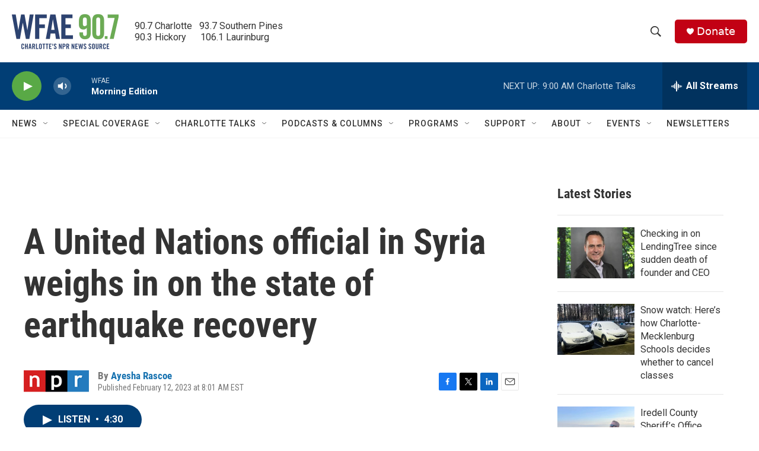

--- FILE ---
content_type: text/html;charset=UTF-8
request_url: https://www.wfae.org/2023-02-12/a-united-nations-official-in-syria-weighs-in-on-the-state-of-earthquake-recovery
body_size: 37221
content:
<!DOCTYPE html>
<html class="ArtP aside" lang="en">
    <head>
    <meta charset="UTF-8">

    

    <style data-cssvarsponyfill="true">
        :root { --siteBgColorInverse: #121212; --primaryTextColorInverse: #ffffff; --secondaryTextColorInverse: #cccccc; --tertiaryTextColorInverse: #cccccc; --headerBgColorInverse: #000000; --headerBorderColorInverse: #858585; --headerTextColorInverse: #ffffff; --secC1_Inverse: #a2a2a2; --secC4_Inverse: #282828; --headerNavBarBgColorInverse: #121212; --headerMenuBgColorInverse: #ffffff; --headerMenuTextColorInverse: #6b2b85; --headerMenuTextColorHoverInverse: #6b2b85; --liveBlogTextColorInverse: #ffffff; --applyButtonColorInverse: #4485D5; --applyButtonTextColorInverse: #4485D5; --siteBgColor: #ffffff; --primaryTextColor: #333333; --secondaryTextColor: #666666; --secC1: #767676; --secC4: #f5f5f5; --secC5: #ffffff; --siteBgColor: #ffffff; --siteInverseBgColor: #000000; --linkColor: #1772b0; --linkHoverColor: #125c8e; --headerBgColor: #ffffff; --headerBgColorInverse: #000000; --headerBorderColor: #eeeeee; --headerBorderColorInverse: #858585; --tertiaryTextColor: #1c1c1c; --headerTextColor: #333333; --buttonTextColor: #ffffff; --headerNavBarBgColor: #ffffff; --headerNavBarTextColor: #333333; --headerMenuBgColor: #ffffff; --headerMenuTextColor: #333333; --headerMenuTextColorHover: #68ac4d; --liveBlogTextColor: #282829; --applyButtonColor: #194173; --applyButtonTextColor: #2c4273; --primaryColor1: #013e75; --primaryColor2: #59a946; --breakingColor: #c20114; --secC2: #cccccc; --secC3: #e6e6e6; --secC5: #ffffff; --linkColor: #1772b0; --linkHoverColor: #125c8e; --donateBGColor: #c20114; --headerIconColor: #ffffff; --hatButtonBgColor: #ffffff; --hatButtonBgHoverColor: #411c58; --hatButtonBorderColor: #411c58; --hatButtonBorderHoverColor: #ffffff; --hatButtoniconColor: #d62021; --hatButtonTextColor: #411c58; --hatButtonTextHoverColor: #ffffff; --footerTextColor: #ffffff; --footerTextBgColor: #ffffff; --footerPartnersBgColor: #000000; --listBorderColor: #030202; --gridBorderColor: #e6e6e6; --tagButtonBorderColor: #1772b0; --tagButtonTextColor: #1772b0; --breakingTextColor: #ffffff; --sectionTextColor: #ffffff; --contentWidth: 1240px; --primaryHeadlineFont: sans-serif; --secHlFont: sans-serif; --bodyFont: sans-serif; --colorWhite: #ffffff; --colorBlack: #000000;} .fonts-loaded { --primaryHeadlineFont: "Roboto Condensed"; --secHlFont: "Roboto Condensed"; --bodyFont: "Roboto"; --liveBlogBodyFont: "Roboto";}
    </style>

    
    
    <meta name="twitter:card" content="summary_large_image"/>
    
    
    
    
    <meta name="twitter:description" content="NPR&#x27;s Ayesha Rascoe speaks to Dr. Himyar Abdul Moghni of the United Nations about relief efforts in Aleppo, Syria, following last week&#x27;s deadly earthquakes."/>
    
    
    
    
    <meta name="twitter:site" content="@WFAE"/>
    
    
    
    <meta name="twitter:title" content="A United Nations official in Syria weighs in on the state of earthquake recovery"/>
    

    <meta property="fb:app_id" content="394319060666204">


<meta name="disqus.shortname" content="npr-wfae">
<meta name="disqus.url" content="https://www.wfae.org/2023-02-12/a-united-nations-official-in-syria-weighs-in-on-the-state-of-earthquake-recovery">
<meta name="disqus.title" content="A United Nations official in Syria weighs in on the state of earthquake recovery">
<meta name="disqus.identifier" content="00000186-45b8-d0ab-a99f-6ffe5ecf0000">
    <meta property="og:title" content="A United Nations official in Syria weighs in on the state of earthquake recovery">

    <meta property="og:url" content="https://www.wfae.org/2023-02-12/a-united-nations-official-in-syria-weighs-in-on-the-state-of-earthquake-recovery">

    <meta property="og:description" content="NPR&#x27;s Ayesha Rascoe speaks to Dr. Himyar Abdul Moghni of the United Nations about relief efforts in Aleppo, Syria, following last week&#x27;s deadly earthquakes.">

    <meta property="og:site_name" content="WFAE 90.7 - Charlotte&#x27;s NPR News Source">



    <meta property="og:type" content="article">

    <meta property="article:author" content="https://www.wfae.org/people/ayesha-rascoe">

    <meta property="article:published_time" content="2023-02-12T13:01:32">

    <meta property="article:modified_time" content="2023-02-12T13:02:36.112">

    <meta property="article:tag" content="Weekend Edition Sunday">

    <meta name="google-site-verification" content="73mGxtnsJWjf4XX5mwOA6iMC0UmeMzzOkWDCoJVZKSM">



    <link data-cssvarsponyfill="true" class="Webpack-css" rel="stylesheet" href="https://npr.brightspotcdn.com/resource/00000177-1bc0-debb-a57f-dfcf4a950000/styleguide/All.min.0db89f2a608a6b13cec2d9fc84f71c45.gz.css">

    

    <style>.FooterNavigation-items-item {
    display: inline-block
}</style>
<style>[class*='-articleBody'] > ul,
[class*='-articleBody'] > ul ul {
    list-style-type: disc;
}</style>


    <meta name="viewport" content="width=device-width, initial-scale=1, viewport-fit=cover"><title>A United Nations official in Syria weighs in on the state of earthquake recovery | WFAE 90.7 - Charlotte&#x27;s NPR News Source</title><meta name="description" content="NPR&#x27;s Ayesha Rascoe speaks to Dr. Himyar Abdul Moghni of the United Nations about relief efforts in Aleppo, Syria, following last week&#x27;s deadly earthquakes."><link rel="canonical" href="https://www.npr.org/2023/02/12/1156391884/a-united-nations-official-in-syria-weighs-in-on-the-state-of-earthquake-recovery"><meta name="brightspot.contentId" content="00000186-45b8-d0ab-a99f-6ffe5ecf0000"><link rel="apple-touch-icon"sizes="180x180"href="/apple-touch-icon.png"><link rel="icon"type="image/png"href="/favicon-32x32.png"><link rel="icon"type="image/png"href="/favicon-16x16.png">
    
    
    <meta name="brightspot-dataLayer" content="{
  &quot;author&quot; : &quot;Ayesha Rascoe&quot;,
  &quot;bspStoryId&quot; : &quot;00000186-45b8-d0ab-a99f-6ffe5ecf0000&quot;,
  &quot;category&quot; : &quot;&quot;,
  &quot;inlineAudio&quot; : 1,
  &quot;keywords&quot; : &quot;Weekend Edition Sunday&quot;,
  &quot;nprCmsSite&quot; : true,
  &quot;nprStoryId&quot; : &quot;1156391884&quot;,
  &quot;pageType&quot; : &quot;news-story&quot;,
  &quot;program&quot; : &quot;&quot;,
  &quot;publishedDate&quot; : &quot;2023-02-12T08:01:32Z&quot;,
  &quot;siteName&quot; : &quot;WFAE 90.7 - Charlotte&#x27;s NPR News Source&quot;,
  &quot;station&quot; : &quot;WFAE&quot;,
  &quot;stationOrgId&quot; : &quot;1177&quot;,
  &quot;storyOrgId&quot; : &quot;s1&quot;,
  &quot;storyTheme&quot; : &quot;news-story&quot;,
  &quot;storyTitle&quot; : &quot;A United Nations official in Syria weighs in on the state of earthquake recovery&quot;,
  &quot;timezone&quot; : &quot;US/Eastern&quot;,
  &quot;wordCount&quot; : 0,
  &quot;series&quot; : &quot;&quot;
}">
    <script id="brightspot-dataLayer">
        (function () {
            var dataValue = document.head.querySelector('meta[name="brightspot-dataLayer"]').content;
            if (dataValue) {
                window.brightspotDataLayer = JSON.parse(dataValue);
            }
        })();
    </script>

    <link rel="amphtml" href="https://www.wfae.org/2023-02-12/a-united-nations-official-in-syria-weighs-in-on-the-state-of-earthquake-recovery?_amp=true">

    

    
    <script src="https://npr.brightspotcdn.com/resource/00000177-1bc0-debb-a57f-dfcf4a950000/styleguide/All.min.fd8f7fccc526453c829dde80fc7c2ef5.gz.js" async></script>
    

    <script type="application/ld+json">{"@context":"http://schema.org","@type":"NewsArticle","author":[{"@context":"http://schema.org","@type":"Person","name":"Ayesha Rascoe","url":"https://www.wfae.org/people/ayesha-rascoe"}],"dateModified":"2023-02-12T08:02:36Z","datePublished":"2023-02-12T08:01:32Z","headline":"A United Nations official in Syria weighs in on the state of earthquake recovery","mainEntityOfPage":{"@type":"NewsArticle","@id":"https://www.wfae.org/2023-02-12/a-united-nations-official-in-syria-weighs-in-on-the-state-of-earthquake-recovery"},"publisher":{"@type":"Organization","name":"WFAE","logo":{"@context":"http://schema.org","@type":"ImageObject","height":"60","url":"https://npr.brightspotcdn.com/dims4/default/955df33/2147483647/resize/x60/quality/90/?url=http%3A%2F%2Fnpr-brightspot.s3.amazonaws.com%2F22%2F44%2Fcd7e416d464fbdd7fa6393b2410a%2Fwfae-logo-2c-tag-600x200-2.png","width":"180"}}}</script><script type="application/ld+json">{"@context":"http://schema.org","@type":"ListenAction","description":"NPR's Ayesha Rascoe speaks to Dr. Himyar Abdul Moghni of the United Nations about relief efforts in Aleppo, Syria, following last week's deadly earthquakes.","name":"A United Nations official in Syria weighs in on the state of earthquake recovery"}</script><script>

  window.fbAsyncInit = function() {
      FB.init({
          
              appId : '394319060666204',
          
          xfbml : true,
          version : 'v2.9'
      });
  };

  (function(d, s, id){
     var js, fjs = d.getElementsByTagName(s)[0];
     if (d.getElementById(id)) {return;}
     js = d.createElement(s); js.id = id;
     js.src = "//connect.facebook.net/en_US/sdk.js";
     fjs.parentNode.insertBefore(js, fjs);
   }(document, 'script', 'facebook-jssdk'));
</script>
<script async="async" src="https://securepubads.g.doubleclick.net/tag/js/gpt.js"></script>
<script type="text/javascript">
    // Google tag setup
    var googletag = googletag || {};
    googletag.cmd = googletag.cmd || [];

    googletag.cmd.push(function () {
        // @see https://developers.google.com/publisher-tag/reference#googletag.PubAdsService_enableLazyLoad
        googletag.pubads().enableLazyLoad({
            fetchMarginPercent: 100, // fetch and render ads within this % of viewport
            renderMarginPercent: 100,
            mobileScaling: 1  // Same on mobile.
        });

        googletag.pubads().enableSingleRequest()
        googletag.pubads().enableAsyncRendering()
        googletag.pubads().collapseEmptyDivs()
        googletag.pubads().disableInitialLoad()
        googletag.enableServices()
    })
</script>
<meta name="gtm-dataLayer" content="{
  &quot;gtmAuthor&quot; : &quot;Ayesha Rascoe&quot;,
  &quot;gtmBspStoryId&quot; : &quot;00000186-45b8-d0ab-a99f-6ffe5ecf0000&quot;,
  &quot;gtmCategory&quot; : &quot;&quot;,
  &quot;gtmInlineAudio&quot; : 1,
  &quot;gtmKeywords&quot; : &quot;Weekend Edition Sunday&quot;,
  &quot;gtmNprCmsSite&quot; : true,
  &quot;gtmNprStoryId&quot; : &quot;1156391884&quot;,
  &quot;gtmPageType&quot; : &quot;news-story&quot;,
  &quot;gtmProgram&quot; : &quot;&quot;,
  &quot;gtmPublishedDate&quot; : &quot;2023-02-12T08:01:32Z&quot;,
  &quot;gtmSiteName&quot; : &quot;WFAE 90.7 - Charlotte&#x27;s NPR News Source&quot;,
  &quot;gtmStation&quot; : &quot;WFAE&quot;,
  &quot;gtmStationOrgId&quot; : &quot;1177&quot;,
  &quot;gtmStoryOrgId&quot; : &quot;s1&quot;,
  &quot;gtmStoryTheme&quot; : &quot;news-story&quot;,
  &quot;gtmStoryTitle&quot; : &quot;A United Nations official in Syria weighs in on the state of earthquake recovery&quot;,
  &quot;gtmTimezone&quot; : &quot;US/Eastern&quot;,
  &quot;gtmWordCount&quot; : 0,
  &quot;gtmSeries&quot; : &quot;&quot;
}"><script>

    (function () {
        var dataValue = document.head.querySelector('meta[name="gtm-dataLayer"]').content;
        if (dataValue) {
            window.dataLayer = window.dataLayer || [];
            dataValue = JSON.parse(dataValue);
            dataValue['event'] = 'gtmFirstView';
            window.dataLayer.push(dataValue);
        }
    })();

    (function(w,d,s,l,i){w[l]=w[l]||[];w[l].push({'gtm.start':
            new Date().getTime(),event:'gtm.js'});var f=d.getElementsByTagName(s)[0],
        j=d.createElement(s),dl=l!='dataLayer'?'&l='+l:'';j.async=true;j.src=
        'https://www.googletagmanager.com/gtm.js?id='+i+dl;f.parentNode.insertBefore(j,f);
})(window,document,'script','dataLayer','GTM-N39QFDR');</script><!-- no longer used, moved disqus script to be loaded by ps-disqus-comment-module.js to avoid errors --><script>window.addEventListener('DOMContentLoaded', (event) => {
    window.nulldurationobserver = new MutationObserver(function (mutations) {
        document.querySelectorAll('.StreamPill-duration').forEach(pill => { 
      if (pill.innerText == "LISTENNULL") {
         pill.innerText = "LISTEN"
      } 
    });
      });

      window.nulldurationobserver.observe(document.body, {
        childList: true,
        subtree: true
      });
});
</script>
<script></script><script src="https://cdn.broadstreetads.com/init-2.min.js"></script>
<script>broadstreet.watch({ networkId: 9201 })
     </script>


    <script>
        var head = document.getElementsByTagName('head')
        head = head[0]
        var link = document.createElement('link');
        link.setAttribute('href', 'https://fonts.googleapis.com/css?family=Roboto Condensed|Roboto|Roboto:400,500,700&display=swap');
        var relList = link.relList;

        if (relList && relList.supports('preload')) {
            link.setAttribute('as', 'style');
            link.setAttribute('rel', 'preload');
            link.setAttribute('onload', 'this.rel="stylesheet"');
            link.setAttribute('crossorigin', 'anonymous');
        } else {
            link.setAttribute('rel', 'stylesheet');
        }

        head.appendChild(link);
    </script>
</head>


    <body class="Page-body" data-content-width="1240px">
    <noscript>
    <iframe src="https://www.googletagmanager.com/ns.html?id=GTM-N39QFDR" height="0" width="0" style="display:none;visibility:hidden"></iframe>
</noscript>
        

    <!-- Putting icons here, so we don't have to include in a bunch of -body hbs's -->
<svg xmlns="http://www.w3.org/2000/svg" style="display:none" id="iconsMap1" class="iconsMap">
    <symbol id="play-icon" viewBox="0 0 115 115">
        <polygon points="0,0 115,57.5 0,115" fill="currentColor" />
    </symbol>
    <symbol id="grid" viewBox="0 0 32 32">
            <g>
                <path d="M6.4,5.7 C6.4,6.166669 6.166669,6.4 5.7,6.4 L0.7,6.4 C0.233331,6.4 0,6.166669 0,5.7 L0,0.7 C0,0.233331 0.233331,0 0.7,0 L5.7,0 C6.166669,0 6.4,0.233331 6.4,0.7 L6.4,5.7 Z M19.2,5.7 C19.2,6.166669 18.966669,6.4 18.5,6.4 L13.5,6.4 C13.033331,6.4 12.8,6.166669 12.8,5.7 L12.8,0.7 C12.8,0.233331 13.033331,0 13.5,0 L18.5,0 C18.966669,0 19.2,0.233331 19.2,0.7 L19.2,5.7 Z M32,5.7 C32,6.166669 31.766669,6.4 31.3,6.4 L26.3,6.4 C25.833331,6.4 25.6,6.166669 25.6,5.7 L25.6,0.7 C25.6,0.233331 25.833331,0 26.3,0 L31.3,0 C31.766669,0 32,0.233331 32,0.7 L32,5.7 Z M6.4,18.5 C6.4,18.966669 6.166669,19.2 5.7,19.2 L0.7,19.2 C0.233331,19.2 0,18.966669 0,18.5 L0,13.5 C0,13.033331 0.233331,12.8 0.7,12.8 L5.7,12.8 C6.166669,12.8 6.4,13.033331 6.4,13.5 L6.4,18.5 Z M19.2,18.5 C19.2,18.966669 18.966669,19.2 18.5,19.2 L13.5,19.2 C13.033331,19.2 12.8,18.966669 12.8,18.5 L12.8,13.5 C12.8,13.033331 13.033331,12.8 13.5,12.8 L18.5,12.8 C18.966669,12.8 19.2,13.033331 19.2,13.5 L19.2,18.5 Z M32,18.5 C32,18.966669 31.766669,19.2 31.3,19.2 L26.3,19.2 C25.833331,19.2 25.6,18.966669 25.6,18.5 L25.6,13.5 C25.6,13.033331 25.833331,12.8 26.3,12.8 L31.3,12.8 C31.766669,12.8 32,13.033331 32,13.5 L32,18.5 Z M6.4,31.3 C6.4,31.766669 6.166669,32 5.7,32 L0.7,32 C0.233331,32 0,31.766669 0,31.3 L0,26.3 C0,25.833331 0.233331,25.6 0.7,25.6 L5.7,25.6 C6.166669,25.6 6.4,25.833331 6.4,26.3 L6.4,31.3 Z M19.2,31.3 C19.2,31.766669 18.966669,32 18.5,32 L13.5,32 C13.033331,32 12.8,31.766669 12.8,31.3 L12.8,26.3 C12.8,25.833331 13.033331,25.6 13.5,25.6 L18.5,25.6 C18.966669,25.6 19.2,25.833331 19.2,26.3 L19.2,31.3 Z M32,31.3 C32,31.766669 31.766669,32 31.3,32 L26.3,32 C25.833331,32 25.6,31.766669 25.6,31.3 L25.6,26.3 C25.6,25.833331 25.833331,25.6 26.3,25.6 L31.3,25.6 C31.766669,25.6 32,25.833331 32,26.3 L32,31.3 Z" id=""></path>
            </g>
    </symbol>
    <symbol id="radio-stream" width="18" height="19" viewBox="0 0 18 19">
        <g fill="currentColor" fill-rule="nonzero">
            <path d="M.5 8c-.276 0-.5.253-.5.565v1.87c0 .312.224.565.5.565s.5-.253.5-.565v-1.87C1 8.253.776 8 .5 8zM2.5 8c-.276 0-.5.253-.5.565v1.87c0 .312.224.565.5.565s.5-.253.5-.565v-1.87C3 8.253 2.776 8 2.5 8zM3.5 7c-.276 0-.5.276-.5.617v3.766c0 .34.224.617.5.617s.5-.276.5-.617V7.617C4 7.277 3.776 7 3.5 7zM5.5 6c-.276 0-.5.275-.5.613v5.774c0 .338.224.613.5.613s.5-.275.5-.613V6.613C6 6.275 5.776 6 5.5 6zM6.5 4c-.276 0-.5.26-.5.58v8.84c0 .32.224.58.5.58s.5-.26.5-.58V4.58C7 4.26 6.776 4 6.5 4zM8.5 0c-.276 0-.5.273-.5.61v17.78c0 .337.224.61.5.61s.5-.273.5-.61V.61C9 .273 8.776 0 8.5 0zM9.5 2c-.276 0-.5.274-.5.612v14.776c0 .338.224.612.5.612s.5-.274.5-.612V2.612C10 2.274 9.776 2 9.5 2zM11.5 5c-.276 0-.5.276-.5.616v8.768c0 .34.224.616.5.616s.5-.276.5-.616V5.616c0-.34-.224-.616-.5-.616zM12.5 6c-.276 0-.5.262-.5.584v4.832c0 .322.224.584.5.584s.5-.262.5-.584V6.584c0-.322-.224-.584-.5-.584zM14.5 7c-.276 0-.5.29-.5.647v3.706c0 .357.224.647.5.647s.5-.29.5-.647V7.647C15 7.29 14.776 7 14.5 7zM15.5 8c-.276 0-.5.253-.5.565v1.87c0 .312.224.565.5.565s.5-.253.5-.565v-1.87c0-.312-.224-.565-.5-.565zM17.5 8c-.276 0-.5.253-.5.565v1.87c0 .312.224.565.5.565s.5-.253.5-.565v-1.87c0-.312-.224-.565-.5-.565z"/>
        </g>
    </symbol>
    <symbol id="icon-magnify" viewBox="0 0 31 31">
        <g>
            <path fill-rule="evenodd" d="M22.604 18.89l-.323.566 8.719 8.8L28.255 31l-8.719-8.8-.565.404c-2.152 1.346-4.386 2.018-6.7 2.018-3.39 0-6.284-1.21-8.679-3.632C1.197 18.568 0 15.66 0 12.27c0-3.39 1.197-6.283 3.592-8.678C5.987 1.197 8.88 0 12.271 0c3.39 0 6.283 1.197 8.678 3.592 2.395 2.395 3.593 5.288 3.593 8.679 0 2.368-.646 4.574-1.938 6.62zM19.162 5.77C17.322 3.925 15.089 3 12.46 3c-2.628 0-4.862.924-6.702 2.77C3.92 7.619 3 9.862 3 12.5c0 2.639.92 4.882 2.76 6.73C7.598 21.075 9.832 22 12.46 22c2.629 0 4.862-.924 6.702-2.77C21.054 17.33 22 15.085 22 12.5c0-2.586-.946-4.83-2.838-6.73z"/>
        </g>
    </symbol>
    <symbol id="burger-menu" viewBox="0 0 14 10">
        <g>
            <path fill-rule="evenodd" d="M0 5.5v-1h14v1H0zM0 1V0h14v1H0zm0 9V9h14v1H0z"></path>
        </g>
    </symbol>
    <symbol id="close-x" viewBox="0 0 14 14">
        <g>
            <path fill-rule="nonzero" d="M6.336 7L0 .664.664 0 7 6.336 13.336 0 14 .664 7.664 7 14 13.336l-.664.664L7 7.664.664 14 0 13.336 6.336 7z"></path>
        </g>
    </symbol>
    <symbol id="share-more-arrow" viewBox="0 0 512 512" style="enable-background:new 0 0 512 512;">
        <g>
            <g>
                <path d="M512,241.7L273.643,3.343v156.152c-71.41,3.744-138.015,33.337-188.958,84.28C30.075,298.384,0,370.991,0,448.222v60.436
                    l29.069-52.985c45.354-82.671,132.173-134.027,226.573-134.027c5.986,0,12.004,0.212,18.001,0.632v157.779L512,241.7z
                    M255.642,290.666c-84.543,0-163.661,36.792-217.939,98.885c26.634-114.177,129.256-199.483,251.429-199.483h15.489V78.131
                    l163.568,163.568L304.621,405.267V294.531l-13.585-1.683C279.347,291.401,267.439,290.666,255.642,290.666z"></path>
            </g>
        </g>
    </symbol>
    <symbol id="chevron" viewBox="0 0 100 100">
        <g>
            <path d="M22.4566257,37.2056786 L-21.4456527,71.9511488 C-22.9248661,72.9681457 -24.9073712,72.5311671 -25.8758148,70.9765924 L-26.9788683,69.2027424 C-27.9450684,67.6481676 -27.5292733,65.5646602 -26.0500598,64.5484493 L20.154796,28.2208967 C21.5532435,27.2597011 23.3600078,27.2597011 24.759951,28.2208967 L71.0500598,64.4659264 C72.5292733,65.4829232 72.9450684,67.5672166 71.9788683,69.1217913 L70.8750669,70.8956413 C69.9073712,72.4502161 67.9241183,72.8848368 66.4449048,71.8694118 L22.4566257,37.2056786 Z" id="Transparent-Chevron" transform="translate(22.500000, 50.000000) rotate(90.000000) translate(-22.500000, -50.000000) "></path>
        </g>
    </symbol>
</svg>

<svg xmlns="http://www.w3.org/2000/svg" style="display:none" id="iconsMap2" class="iconsMap">
    <symbol id="mono-icon-facebook" viewBox="0 0 10 19">
        <path fill-rule="evenodd" d="M2.707 18.25V10.2H0V7h2.707V4.469c0-1.336.375-2.373 1.125-3.112C4.582.62 5.578.25 6.82.25c1.008 0 1.828.047 2.461.14v2.848H7.594c-.633 0-1.067.14-1.301.422-.188.235-.281.61-.281 1.125V7H9l-.422 3.2H6.012v8.05H2.707z"></path>
    </symbol>
    <symbol id="mono-icon-instagram" viewBox="0 0 17 17">
        <g>
            <path fill-rule="evenodd" d="M8.281 4.207c.727 0 1.4.182 2.022.545a4.055 4.055 0 0 1 1.476 1.477c.364.62.545 1.294.545 2.021 0 .727-.181 1.4-.545 2.021a4.055 4.055 0 0 1-1.476 1.477 3.934 3.934 0 0 1-2.022.545c-.726 0-1.4-.182-2.021-.545a4.055 4.055 0 0 1-1.477-1.477 3.934 3.934 0 0 1-.545-2.021c0-.727.182-1.4.545-2.021A4.055 4.055 0 0 1 6.26 4.752a3.934 3.934 0 0 1 2.021-.545zm0 6.68a2.54 2.54 0 0 0 1.864-.774 2.54 2.54 0 0 0 .773-1.863 2.54 2.54 0 0 0-.773-1.863 2.54 2.54 0 0 0-1.864-.774 2.54 2.54 0 0 0-1.863.774 2.54 2.54 0 0 0-.773 1.863c0 .727.257 1.348.773 1.863a2.54 2.54 0 0 0 1.863.774zM13.45 4.03c-.023.258-.123.48-.299.668a.856.856 0 0 1-.65.281.913.913 0 0 1-.668-.28.913.913 0 0 1-.281-.669c0-.258.094-.48.281-.668a.913.913 0 0 1 .668-.28c.258 0 .48.093.668.28.187.188.281.41.281.668zm2.672.95c.023.656.035 1.746.035 3.269 0 1.523-.017 2.62-.053 3.287-.035.668-.134 1.248-.298 1.74a4.098 4.098 0 0 1-.967 1.53 4.098 4.098 0 0 1-1.53.966c-.492.164-1.072.264-1.74.3-.668.034-1.763.052-3.287.052-1.523 0-2.619-.018-3.287-.053-.668-.035-1.248-.146-1.74-.334a3.747 3.747 0 0 1-1.53-.931 4.098 4.098 0 0 1-.966-1.53c-.164-.492-.264-1.072-.299-1.74C.424 10.87.406 9.773.406 8.25S.424 5.63.46 4.963c.035-.668.135-1.248.299-1.74.21-.586.533-1.096.967-1.53A4.098 4.098 0 0 1 3.254.727c.492-.164 1.072-.264 1.74-.3C5.662.394 6.758.376 8.281.376c1.524 0 2.62.018 3.287.053.668.035 1.248.135 1.74.299a4.098 4.098 0 0 1 2.496 2.496c.165.492.27 1.078.317 1.757zm-1.687 7.91c.14-.399.234-1.032.28-1.899.024-.515.036-1.242.036-2.18V7.689c0-.961-.012-1.688-.035-2.18-.047-.89-.14-1.524-.281-1.899a2.537 2.537 0 0 0-1.512-1.511c-.375-.14-1.008-.235-1.899-.282a51.292 51.292 0 0 0-2.18-.035H7.72c-.938 0-1.664.012-2.18.035-.867.047-1.5.141-1.898.282a2.537 2.537 0 0 0-1.512 1.511c-.14.375-.234 1.008-.281 1.899a51.292 51.292 0 0 0-.036 2.18v1.125c0 .937.012 1.664.036 2.18.047.866.14 1.5.28 1.898.306.726.81 1.23 1.513 1.511.398.141 1.03.235 1.898.282.516.023 1.242.035 2.18.035h1.125c.96 0 1.687-.012 2.18-.035.89-.047 1.523-.141 1.898-.282.726-.304 1.23-.808 1.512-1.511z"></path>
        </g>
    </symbol>
    <symbol id="mono-icon-email" viewBox="0 0 512 512">
        <g>
            <path d="M67,148.7c11,5.8,163.8,89.1,169.5,92.1c5.7,3,11.5,4.4,20.5,4.4c9,0,14.8-1.4,20.5-4.4c5.7-3,158.5-86.3,169.5-92.1
                c4.1-2.1,11-5.9,12.5-10.2c2.6-7.6-0.2-10.5-11.3-10.5H257H65.8c-11.1,0-13.9,3-11.3,10.5C56,142.9,62.9,146.6,67,148.7z"></path>
            <path d="M455.7,153.2c-8.2,4.2-81.8,56.6-130.5,88.1l82.2,92.5c2,2,2.9,4.4,1.8,5.6c-1.2,1.1-3.8,0.5-5.9-1.4l-98.6-83.2
                c-14.9,9.6-25.4,16.2-27.2,17.2c-7.7,3.9-13.1,4.4-20.5,4.4c-7.4,0-12.8-0.5-20.5-4.4c-1.9-1-12.3-7.6-27.2-17.2l-98.6,83.2
                c-2,2-4.7,2.6-5.9,1.4c-1.2-1.1-0.3-3.6,1.7-5.6l82.1-92.5c-48.7-31.5-123.1-83.9-131.3-88.1c-8.8-4.5-9.3,0.8-9.3,4.9
                c0,4.1,0,205,0,205c0,9.3,13.7,20.9,23.5,20.9H257h185.5c9.8,0,21.5-11.7,21.5-20.9c0,0,0-201,0-205
                C464,153.9,464.6,148.7,455.7,153.2z"></path>
        </g>
    </symbol>
    <symbol id="default-image" width="24" height="24" viewBox="0 0 24 24" fill="none" stroke="currentColor" stroke-width="2" stroke-linecap="round" stroke-linejoin="round" class="feather feather-image">
        <rect x="3" y="3" width="18" height="18" rx="2" ry="2"></rect>
        <circle cx="8.5" cy="8.5" r="1.5"></circle>
        <polyline points="21 15 16 10 5 21"></polyline>
    </symbol>
    <symbol id="icon-email" width="18px" viewBox="0 0 20 14">
        <g id="Symbols" stroke="none" stroke-width="1" fill="none" fill-rule="evenodd" stroke-linecap="round" stroke-linejoin="round">
            <g id="social-button-bar" transform="translate(-125.000000, -8.000000)" stroke="#000000">
                <g id="Group-2" transform="translate(120.000000, 0.000000)">
                    <g id="envelope" transform="translate(6.000000, 9.000000)">
                        <path d="M17.5909091,10.6363636 C17.5909091,11.3138182 17.0410909,11.8636364 16.3636364,11.8636364 L1.63636364,11.8636364 C0.958909091,11.8636364 0.409090909,11.3138182 0.409090909,10.6363636 L0.409090909,1.63636364 C0.409090909,0.958090909 0.958909091,0.409090909 1.63636364,0.409090909 L16.3636364,0.409090909 C17.0410909,0.409090909 17.5909091,0.958090909 17.5909091,1.63636364 L17.5909091,10.6363636 L17.5909091,10.6363636 Z" id="Stroke-406"></path>
                        <polyline id="Stroke-407" points="17.1818182 0.818181818 9 7.36363636 0.818181818 0.818181818"></polyline>
                    </g>
                </g>
            </g>
        </g>
    </symbol>
    <symbol id="mono-icon-print" viewBox="0 0 12 12">
        <g fill-rule="evenodd">
            <path fill-rule="nonzero" d="M9 10V7H3v3H1a1 1 0 0 1-1-1V4a1 1 0 0 1 1-1h10a1 1 0 0 1 1 1v3.132A2.868 2.868 0 0 1 9.132 10H9zm.5-4.5a1 1 0 1 0 0-2 1 1 0 0 0 0 2zM3 0h6v2H3z"></path>
            <path d="M4 8h4v4H4z"></path>
        </g>
    </symbol>
    <symbol id="mono-icon-copylink" viewBox="0 0 12 12">
        <g fill-rule="evenodd">
            <path d="M10.199 2.378c.222.205.4.548.465.897.062.332.016.614-.132.774L8.627 6.106c-.187.203-.512.232-.75-.014a.498.498 0 0 0-.706.028.499.499 0 0 0 .026.706 1.509 1.509 0 0 0 2.165-.04l1.903-2.06c.37-.398.506-.98.382-1.636-.105-.557-.392-1.097-.77-1.445L9.968.8C9.591.452 9.03.208 8.467.145 7.803.072 7.233.252 6.864.653L4.958 2.709a1.509 1.509 0 0 0 .126 2.161.5.5 0 1 0 .68-.734c-.264-.218-.26-.545-.071-.747L7.597 1.33c.147-.16.425-.228.76-.19.353.038.71.188.931.394l.91.843.001.001zM1.8 9.623c-.222-.205-.4-.549-.465-.897-.062-.332-.016-.614.132-.774l1.905-2.057c.187-.203.512-.232.75.014a.498.498 0 0 0 .706-.028.499.499 0 0 0-.026-.706 1.508 1.508 0 0 0-2.165.04L.734 7.275c-.37.399-.506.98-.382 1.637.105.557.392 1.097.77 1.445l.91.843c.376.35.937.594 1.5.656.664.073 1.234-.106 1.603-.507L7.04 9.291a1.508 1.508 0 0 0-.126-2.16.5.5 0 0 0-.68.734c.264.218.26.545.071.747l-1.904 2.057c-.147.16-.425.228-.76.191-.353-.038-.71-.188-.931-.394l-.91-.843z"></path>
            <path d="M8.208 3.614a.5.5 0 0 0-.707.028L3.764 7.677a.5.5 0 0 0 .734.68L8.235 4.32a.5.5 0 0 0-.027-.707"></path>
        </g>
    </symbol>
    <symbol id="mono-icon-linkedin" viewBox="0 0 16 17">
        <g fill-rule="evenodd">
            <path d="M3.734 16.125H.464V5.613h3.27zM2.117 4.172c-.515 0-.96-.188-1.336-.563A1.825 1.825 0 0 1 .22 2.273c0-.515.187-.96.562-1.335.375-.375.82-.563 1.336-.563.516 0 .961.188 1.336.563.375.375.563.82.563 1.335 0 .516-.188.961-.563 1.336-.375.375-.82.563-1.336.563zM15.969 16.125h-3.27v-5.133c0-.844-.07-1.453-.21-1.828-.259-.633-.762-.95-1.512-.95s-1.278.282-1.582.845c-.235.421-.352 1.043-.352 1.863v5.203H5.809V5.613h3.128v1.442h.036c.234-.469.609-.856 1.125-1.16.562-.375 1.218-.563 1.968-.563 1.524 0 2.59.48 3.2 1.441.468.774.703 1.97.703 3.586v5.766z"></path>
        </g>
    </symbol>
    <symbol id="mono-icon-pinterest" viewBox="0 0 512 512">
        <g>
            <path d="M256,32C132.3,32,32,132.3,32,256c0,91.7,55.2,170.5,134.1,205.2c-0.6-15.6-0.1-34.4,3.9-51.4
                c4.3-18.2,28.8-122.1,28.8-122.1s-7.2-14.3-7.2-35.4c0-33.2,19.2-58,43.2-58c20.4,0,30.2,15.3,30.2,33.6
                c0,20.5-13.1,51.1-19.8,79.5c-5.6,23.8,11.9,43.1,35.4,43.1c42.4,0,71-54.5,71-119.1c0-49.1-33.1-85.8-93.2-85.8
                c-67.9,0-110.3,50.7-110.3,107.3c0,19.5,5.8,33.3,14.8,43.9c4.1,4.9,4.7,6.9,3.2,12.5c-1.1,4.1-3.5,14-4.6,18
                c-1.5,5.7-6.1,7.7-11.2,5.6c-31.3-12.8-45.9-47-45.9-85.6c0-63.6,53.7-139.9,160.1-139.9c85.5,0,141.8,61.9,141.8,128.3
                c0,87.9-48.9,153.5-120.9,153.5c-24.2,0-46.9-13.1-54.7-27.9c0,0-13,51.6-15.8,61.6c-4.7,17.3-14,34.5-22.5,48
                c20.1,5.9,41.4,9.2,63.5,9.2c123.7,0,224-100.3,224-224C480,132.3,379.7,32,256,32z"></path>
        </g>
    </symbol>
    <symbol id="mono-icon-tumblr" viewBox="0 0 512 512">
        <g>
            <path d="M321.2,396.3c-11.8,0-22.4-2.8-31.5-8.3c-6.9-4.1-11.5-9.6-14-16.4c-2.6-6.9-3.6-22.3-3.6-46.4V224h96v-64h-96V48h-61.9
                c-2.7,21.5-7.5,44.7-14.5,58.6c-7,13.9-14,25.8-25.6,35.7c-11.6,9.9-25.6,17.9-41.9,23.3V224h48v140.4c0,19,2,33.5,5.9,43.5
                c4,10,11.1,19.5,21.4,28.4c10.3,8.9,22.8,15.7,37.3,20.5c14.6,4.8,31.4,7.2,50.4,7.2c16.7,0,30.3-1.7,44.7-5.1
                c14.4-3.4,30.5-9.3,48.2-17.6v-65.6C363.2,389.4,342.3,396.3,321.2,396.3z"></path>
        </g>
    </symbol>
    <symbol id="mono-icon-twitter" viewBox="0 0 1200 1227">
        <g>
            <path d="M714.163 519.284L1160.89 0H1055.03L667.137 450.887L357.328 0H0L468.492 681.821L0 1226.37H105.866L515.491
            750.218L842.672 1226.37H1200L714.137 519.284H714.163ZM569.165 687.828L521.697 619.934L144.011 79.6944H306.615L611.412
            515.685L658.88 583.579L1055.08 1150.3H892.476L569.165 687.854V687.828Z" fill="white"></path>
        </g>
    </symbol>
    <symbol id="mono-icon-youtube" viewBox="0 0 512 512">
        <g>
            <path fill-rule="evenodd" d="M508.6,148.8c0-45-33.1-81.2-74-81.2C379.2,65,322.7,64,265,64c-3,0-6,0-9,0s-6,0-9,0c-57.6,0-114.2,1-169.6,3.6
                c-40.8,0-73.9,36.4-73.9,81.4C1,184.6-0.1,220.2,0,255.8C-0.1,291.4,1,327,3.4,362.7c0,45,33.1,81.5,73.9,81.5
                c58.2,2.7,117.9,3.9,178.6,3.8c60.8,0.2,120.3-1,178.6-3.8c40.9,0,74-36.5,74-81.5c2.4-35.7,3.5-71.3,3.4-107
                C512.1,220.1,511,184.5,508.6,148.8z M207,353.9V157.4l145,98.2L207,353.9z"></path>
        </g>
    </symbol>
    <symbol id="mono-icon-flipboard" viewBox="0 0 500 500">
        <g>
            <path d="M0,0V500H500V0ZM400,200H300V300H200V400H100V100H400Z"></path>
        </g>
    </symbol>
    <symbol id="mono-icon-bluesky" viewBox="0 0 568 501">
        <g>
            <path d="M123.121 33.6637C188.241 82.5526 258.281 181.681 284 234.873C309.719 181.681 379.759 82.5526 444.879
            33.6637C491.866 -1.61183 568 -28.9064 568 57.9464C568 75.2916 558.055 203.659 552.222 224.501C531.947 296.954
            458.067 315.434 392.347 304.249C507.222 323.8 536.444 388.56 473.333 453.32C353.473 576.312 301.061 422.461
            287.631 383.039C285.169 375.812 284.017 372.431 284 375.306C283.983 372.431 282.831 375.812 280.369 383.039C266.939
            422.461 214.527 576.312 94.6667 453.32C31.5556 388.56 60.7778 323.8 175.653 304.249C109.933 315.434 36.0535
            296.954 15.7778 224.501C9.94525 203.659 0 75.2916 0 57.9464C0 -28.9064 76.1345 -1.61183 123.121 33.6637Z"
            fill="white">
            </path>
        </g>
    </symbol>
    <symbol id="mono-icon-threads" viewBox="0 0 192 192">
        <g>
            <path d="M141.537 88.9883C140.71 88.5919 139.87 88.2104 139.019 87.8451C137.537 60.5382 122.616 44.905 97.5619 44.745C97.4484 44.7443 97.3355 44.7443 97.222 44.7443C82.2364 44.7443 69.7731 51.1409 62.102 62.7807L75.881 72.2328C81.6116 63.5383 90.6052 61.6848 97.2286 61.6848C97.3051 61.6848 97.3819 61.6848 97.4576 61.6855C105.707 61.7381 111.932 64.1366 115.961 68.814C118.893 72.2193 120.854 76.925 121.825 82.8638C114.511 81.6207 106.601 81.2385 98.145 81.7233C74.3247 83.0954 59.0111 96.9879 60.0396 116.292C60.5615 126.084 65.4397 134.508 73.775 140.011C80.8224 144.663 89.899 146.938 99.3323 146.423C111.79 145.74 121.563 140.987 128.381 132.296C133.559 125.696 136.834 117.143 138.28 106.366C144.217 109.949 148.617 114.664 151.047 120.332C155.179 129.967 155.42 145.8 142.501 158.708C131.182 170.016 117.576 174.908 97.0135 175.059C74.2042 174.89 56.9538 167.575 45.7381 153.317C35.2355 139.966 29.8077 120.682 29.6052 96C29.8077 71.3178 35.2355 52.0336 45.7381 38.6827C56.9538 24.4249 74.2039 17.11 97.0132 16.9405C119.988 17.1113 137.539 24.4614 149.184 38.788C154.894 45.8136 159.199 54.6488 162.037 64.9503L178.184 60.6422C174.744 47.9622 169.331 37.0357 161.965 27.974C147.036 9.60668 125.202 0.195148 97.0695 0H96.9569C68.8816 0.19447 47.2921 9.6418 32.7883 28.0793C19.8819 44.4864 13.2244 67.3157 13.0007 95.9325L13 96L13.0007 96.0675C13.2244 124.684 19.8819 147.514 32.7883 163.921C47.2921 182.358 68.8816 191.806 96.9569 192H97.0695C122.03 191.827 139.624 185.292 154.118 170.811C173.081 151.866 172.51 128.119 166.26 113.541C161.776 103.087 153.227 94.5962 141.537 88.9883ZM98.4405 129.507C88.0005 130.095 77.1544 125.409 76.6196 115.372C76.2232 107.93 81.9158 99.626 99.0812 98.6368C101.047 98.5234 102.976 98.468 104.871 98.468C111.106 98.468 116.939 99.0737 122.242 100.233C120.264 124.935 108.662 128.946 98.4405 129.507Z" fill="white"></path>
        </g>
    </symbol>
 </svg>

<svg xmlns="http://www.w3.org/2000/svg" style="display:none" id="iconsMap3" class="iconsMap">
    <symbol id="volume-mute" x="0px" y="0px" viewBox="0 0 24 24" style="enable-background:new 0 0 24 24;">
        <polygon fill="currentColor" points="11,5 6,9 2,9 2,15 6,15 11,19 "/>
        <line style="fill:none;stroke:currentColor;stroke-width:2;stroke-linecap:round;stroke-linejoin:round;" x1="23" y1="9" x2="17" y2="15"/>
        <line style="fill:none;stroke:currentColor;stroke-width:2;stroke-linecap:round;stroke-linejoin:round;" x1="17" y1="9" x2="23" y2="15"/>
    </symbol>
    <symbol id="volume-low" x="0px" y="0px" viewBox="0 0 24 24" style="enable-background:new 0 0 24 24;" xml:space="preserve">
        <polygon fill="currentColor" points="11,5 6,9 2,9 2,15 6,15 11,19 "/>
    </symbol>
    <symbol id="volume-mid" x="0px" y="0px" viewBox="0 0 24 24" style="enable-background:new 0 0 24 24;">
        <polygon fill="currentColor" points="11,5 6,9 2,9 2,15 6,15 11,19 "/>
        <path style="fill:none;stroke:currentColor;stroke-width:2;stroke-linecap:round;stroke-linejoin:round;" d="M15.5,8.5c2,2,2,5.1,0,7.1"/>
    </symbol>
    <symbol id="volume-high" x="0px" y="0px" viewBox="0 0 24 24" style="enable-background:new 0 0 24 24;">
        <polygon fill="currentColor" points="11,5 6,9 2,9 2,15 6,15 11,19 "/>
        <path style="fill:none;stroke:currentColor;stroke-width:2;stroke-linecap:round;stroke-linejoin:round;" d="M19.1,4.9c3.9,3.9,3.9,10.2,0,14.1 M15.5,8.5c2,2,2,5.1,0,7.1"/>
    </symbol>
    <symbol id="pause-icon" viewBox="0 0 12 16">
        <rect x="0" y="0" width="4" height="16" fill="currentColor"></rect>
        <rect x="8" y="0" width="4" height="16" fill="currentColor"></rect>
    </symbol>
    <symbol id="heart" viewBox="0 0 24 24">
        <g>
            <path d="M12 4.435c-1.989-5.399-12-4.597-12 3.568 0 4.068 3.06 9.481 12 14.997 8.94-5.516 12-10.929 12-14.997 0-8.118-10-8.999-12-3.568z"/>
        </g>
    </symbol>
    <symbol id="icon-location" width="24" height="24" viewBox="0 0 24 24" fill="currentColor" stroke="currentColor" stroke-width="2" stroke-linecap="round" stroke-linejoin="round" class="feather feather-map-pin">
        <path d="M21 10c0 7-9 13-9 13s-9-6-9-13a9 9 0 0 1 18 0z" fill="currentColor" fill-opacity="1"></path>
        <circle cx="12" cy="10" r="5" fill="#ffffff"></circle>
    </symbol>
    <symbol id="icon-ticket" width="23px" height="15px" viewBox="0 0 23 15">
        <g stroke="none" stroke-width="1" fill="none" fill-rule="evenodd">
            <g transform="translate(-625.000000, -1024.000000)">
                <g transform="translate(625.000000, 1024.000000)">
                    <path d="M0,12.057377 L0,3.94262296 C0.322189879,4.12588308 0.696256938,4.23076923 1.0952381,4.23076923 C2.30500469,4.23076923 3.28571429,3.26645946 3.28571429,2.07692308 C3.28571429,1.68461385 3.17904435,1.31680209 2.99266757,1 L20.0073324,1 C19.8209556,1.31680209 19.7142857,1.68461385 19.7142857,2.07692308 C19.7142857,3.26645946 20.6949953,4.23076923 21.9047619,4.23076923 C22.3037431,4.23076923 22.6778101,4.12588308 23,3.94262296 L23,12.057377 C22.6778101,11.8741169 22.3037431,11.7692308 21.9047619,11.7692308 C20.6949953,11.7692308 19.7142857,12.7335405 19.7142857,13.9230769 C19.7142857,14.3153862 19.8209556,14.6831979 20.0073324,15 L2.99266757,15 C3.17904435,14.6831979 3.28571429,14.3153862 3.28571429,13.9230769 C3.28571429,12.7335405 2.30500469,11.7692308 1.0952381,11.7692308 C0.696256938,11.7692308 0.322189879,11.8741169 -2.13162821e-14,12.057377 Z" fill="currentColor"></path>
                    <path d="M14.5,0.533333333 L14.5,15.4666667" stroke="#FFFFFF" stroke-linecap="square" stroke-dasharray="2"></path>
                </g>
            </g>
        </g>
    </symbol>
    <symbol id="icon-refresh" width="24" height="24" viewBox="0 0 24 24" fill="none" stroke="currentColor" stroke-width="2" stroke-linecap="round" stroke-linejoin="round" class="feather feather-refresh-cw">
        <polyline points="23 4 23 10 17 10"></polyline>
        <polyline points="1 20 1 14 7 14"></polyline>
        <path d="M3.51 9a9 9 0 0 1 14.85-3.36L23 10M1 14l4.64 4.36A9 9 0 0 0 20.49 15"></path>
    </symbol>

    <symbol>
    <g id="mono-icon-link-post" stroke="none" stroke-width="1" fill="none" fill-rule="evenodd">
        <g transform="translate(-313.000000, -10148.000000)" fill="#000000" fill-rule="nonzero">
            <g transform="translate(306.000000, 10142.000000)">
                <path d="M14.0614027,11.2506973 L14.3070318,11.2618997 C15.6181751,11.3582102 16.8219637,12.0327684 17.6059678,13.1077805 C17.8500396,13.4424472 17.7765978,13.9116075 17.441931,14.1556793 C17.1072643,14.3997511 16.638104,14.3263093 16.3940322,13.9916425 C15.8684436,13.270965 15.0667922,12.8217495 14.1971448,12.7578692 C13.3952042,12.6989624 12.605753,12.9728728 12.0021966,13.5148801 L11.8552806,13.6559298 L9.60365896,15.9651545 C8.45118119,17.1890154 8.4677248,19.1416686 9.64054436,20.3445766 C10.7566428,21.4893084 12.5263723,21.5504727 13.7041492,20.5254372 L13.8481981,20.3916503 L15.1367586,19.070032 C15.4259192,18.7734531 15.9007548,18.7674393 16.1973338,19.0565998 C16.466951,19.3194731 16.4964317,19.7357968 16.282313,20.0321436 L16.2107659,20.117175 L14.9130245,21.4480474 C13.1386707,23.205741 10.3106091,23.1805355 8.5665371,21.3917196 C6.88861294,19.6707486 6.81173139,16.9294487 8.36035888,15.1065701 L8.5206409,14.9274155 L10.7811785,12.6088842 C11.6500838,11.7173642 12.8355419,11.2288664 14.0614027,11.2506973 Z M22.4334629,7.60828039 C24.1113871,9.32925141 24.1882686,12.0705513 22.6396411,13.8934299 L22.4793591,14.0725845 L20.2188215,16.3911158 C19.2919892,17.3420705 18.0049901,17.8344754 16.6929682,17.7381003 C15.3818249,17.6417898 14.1780363,16.9672316 13.3940322,15.8922195 C13.1499604,15.5575528 13.2234022,15.0883925 13.558069,14.8443207 C13.8927357,14.6002489 14.361896,14.6736907 14.6059678,15.0083575 C15.1315564,15.729035 15.9332078,16.1782505 16.8028552,16.2421308 C17.6047958,16.3010376 18.394247,16.0271272 18.9978034,15.4851199 L19.1447194,15.3440702 L21.396341,13.0348455 C22.5488188,11.8109846 22.5322752,9.85833141 21.3594556,8.65542337 C20.2433572,7.51069163 18.4736277,7.44952726 17.2944986,8.47594561 L17.1502735,8.60991269 L15.8541776,9.93153101 C15.5641538,10.2272658 15.0893026,10.2318956 14.7935678,9.94187181 C14.524718,9.67821384 14.4964508,9.26180596 14.7114324,8.96608447 L14.783227,8.88126205 L16.0869755,7.55195256 C17.8613293,5.79425896 20.6893909,5.81946452 22.4334629,7.60828039 Z" id="Icon-Link"></path>
            </g>
        </g>
    </g>
    </symbol>
    <symbol id="icon-passport-badge" viewBox="0 0 80 80">
        <g fill="none" fill-rule="evenodd">
            <path fill="#5680FF" d="M0 0L80 0 0 80z" transform="translate(-464.000000, -281.000000) translate(100.000000, 180.000000) translate(364.000000, 101.000000)"/>
            <g fill="#FFF" fill-rule="nonzero">
                <path d="M17.067 31.676l-3.488-11.143-11.144-3.488 11.144-3.488 3.488-11.144 3.488 11.166 11.143 3.488-11.143 3.466-3.488 11.143zm4.935-19.567l1.207.373 2.896-4.475-4.497 2.895.394 1.207zm-9.871 0l.373-1.207-4.497-2.895 2.895 4.475 1.229-.373zm9.871 9.893l-.373 1.207 4.497 2.896-2.895-4.497-1.229.394zm-9.871 0l-1.207-.373-2.895 4.497 4.475-2.895-.373-1.229zm22.002-4.935c0 9.41-7.634 17.066-17.066 17.066C7.656 34.133 0 26.5 0 17.067 0 7.634 7.634 0 17.067 0c9.41 0 17.066 7.634 17.066 17.067zm-2.435 0c0-8.073-6.559-14.632-14.631-14.632-8.073 0-14.632 6.559-14.632 14.632 0 8.072 6.559 14.631 14.632 14.631 8.072-.022 14.631-6.58 14.631-14.631z" transform="translate(-464.000000, -281.000000) translate(100.000000, 180.000000) translate(364.000000, 101.000000) translate(6.400000, 6.400000)"/>
            </g>
        </g>
    </symbol>
    <symbol id="icon-passport-badge-circle" viewBox="0 0 45 45">
        <g fill="none" fill-rule="evenodd">
            <circle cx="23.5" cy="23" r="20.5" fill="#5680FF"/>
            <g fill="#FFF" fill-rule="nonzero">
                <path d="M17.067 31.676l-3.488-11.143-11.144-3.488 11.144-3.488 3.488-11.144 3.488 11.166 11.143 3.488-11.143 3.466-3.488 11.143zm4.935-19.567l1.207.373 2.896-4.475-4.497 2.895.394 1.207zm-9.871 0l.373-1.207-4.497-2.895 2.895 4.475 1.229-.373zm9.871 9.893l-.373 1.207 4.497 2.896-2.895-4.497-1.229.394zm-9.871 0l-1.207-.373-2.895 4.497 4.475-2.895-.373-1.229zm22.002-4.935c0 9.41-7.634 17.066-17.066 17.066C7.656 34.133 0 26.5 0 17.067 0 7.634 7.634 0 17.067 0c9.41 0 17.066 7.634 17.066 17.067zm-2.435 0c0-8.073-6.559-14.632-14.631-14.632-8.073 0-14.632 6.559-14.632 14.632 0 8.072 6.559 14.631 14.632 14.631 8.072-.022 14.631-6.58 14.631-14.631z" transform="translate(-464.000000, -281.000000) translate(100.000000, 180.000000) translate(364.000000, 101.000000) translate(6.400000, 6.400000)"/>
            </g>
        </g>
    </symbol>
    <symbol id="icon-pbs-charlotte-passport-navy" viewBox="0 0 401 42">
        <g fill="none" fill-rule="evenodd">
            <g transform="translate(-91.000000, -1361.000000) translate(89.000000, 1275.000000) translate(2.828125, 86.600000) translate(217.623043, -0.000000)">
                <circle cx="20.435" cy="20.435" r="20.435" fill="#5680FF"/>
                <path fill="#FFF" fill-rule="nonzero" d="M20.435 36.115l-3.743-11.96-11.96-3.743 11.96-3.744 3.743-11.96 3.744 11.984 11.96 3.743-11.96 3.72-3.744 11.96zm5.297-21l1.295.4 3.108-4.803-4.826 3.108.423 1.295zm-10.594 0l.4-1.295-4.826-3.108 3.108 4.803 1.318-.4zm10.594 10.617l-.4 1.295 4.826 3.108-3.107-4.826-1.319.423zm-10.594 0l-1.295-.4-3.107 4.826 4.802-3.107-.4-1.319zm23.614-5.297c0 10.1-8.193 18.317-18.317 18.317-10.1 0-18.316-8.193-18.316-18.317 0-10.123 8.193-18.316 18.316-18.316 10.1 0 18.317 8.193 18.317 18.316zm-2.614 0c0-8.664-7.039-15.703-15.703-15.703S4.732 11.772 4.732 20.435c0 8.664 7.04 15.703 15.703 15.703 8.664-.023 15.703-7.063 15.703-15.703z"/>
            </g>
            <path fill="currentColor" fill-rule="nonzero" d="M4.898 31.675v-8.216h2.1c2.866 0 5.075-.658 6.628-1.975 1.554-1.316 2.33-3.217 2.33-5.703 0-2.39-.729-4.19-2.187-5.395-1.46-1.206-3.59-1.81-6.391-1.81H0v23.099h4.898zm1.611-12.229H4.898V12.59h2.227c1.338 0 2.32.274 2.947.821.626.548.94 1.396.94 2.544 0 1.137-.374 2.004-1.122 2.599-.748.595-1.875.892-3.38.892zm22.024 12.229c2.612 0 4.68-.59 6.201-1.77 1.522-1.18 2.283-2.823 2.283-4.93 0-1.484-.324-2.674-.971-3.57-.648-.895-1.704-1.506-3.168-1.832v-.158c1.074-.18 1.935-.711 2.583-1.596.648-.885.972-2.017.972-3.397 0-2.032-.74-3.515-2.22-4.447-1.48-.932-3.858-1.398-7.133-1.398H19.89v23.098h8.642zm-.9-13.95h-2.844V12.59h2.575c1.401 0 2.425.192 3.073.576.648.385.972 1.02.972 1.904 0 .948-.298 1.627-.893 2.038-.595.41-1.556.616-2.883.616zm.347 9.905H24.79v-6.02h3.033c2.739 0 4.108.96 4.108 2.876 0 1.064-.321 1.854-.964 2.37-.642.516-1.638.774-2.986.774zm18.343 4.36c2.676 0 4.764-.6 6.265-1.8 1.5-1.201 2.251-2.844 2.251-4.93 0-1.506-.4-2.778-1.2-3.815-.801-1.038-2.281-2.072-4.44-3.105-1.633-.779-2.668-1.319-3.105-1.619-.437-.3-.755-.61-.955-.932-.2-.321-.3-.698-.3-1.13 0-.695.247-1.258.742-1.69.495-.432 1.206-.648 2.133-.648.78 0 1.572.1 2.377.3.806.2 1.825.553 3.058 1.059l1.58-3.808c-1.19-.516-2.33-.916-3.421-1.2-1.09-.285-2.236-.427-3.436-.427-2.444 0-4.358.585-5.743 1.754-1.385 1.169-2.078 2.775-2.078 4.818 0 1.085.211 2.033.632 2.844.422.811.985 1.522 1.69 2.133.706.61 1.765 1.248 3.176 1.912 1.506.716 2.504 1.237 2.994 1.564.49.326.861.666 1.114 1.019.253.353.38.755.38 1.208 0 .811-.288 1.422-.862 1.833-.574.41-1.398.616-2.472.616-.896 0-1.883-.142-2.963-.426-1.08-.285-2.398-.775-3.957-1.47v4.55c1.896.927 4.076 1.39 6.54 1.39zm29.609 0c2.338 0 4.455-.394 6.351-1.184v-4.108c-2.307.811-4.27 1.216-5.893 1.216-3.865 0-5.798-2.575-5.798-7.725 0-2.475.506-4.405 1.517-5.79 1.01-1.385 2.438-2.078 4.281-2.078.843 0 1.701.153 2.575.458.874.306 1.743.664 2.607 1.075l1.58-3.982c-2.265-1.084-4.519-1.627-6.762-1.627-2.201 0-4.12.482-5.759 1.446-1.637.963-2.893 2.348-3.768 4.155-.874 1.806-1.31 3.91-1.31 6.311 0 3.813.89 6.738 2.67 8.777 1.78 2.038 4.35 3.057 7.709 3.057zm15.278-.315v-8.31c0-2.054.3-3.54.9-4.456.601-.916 1.575-1.374 2.923-1.374 1.896 0 2.844 1.274 2.844 3.823v10.317h4.819V20.157c0-2.085-.537-3.686-1.612-4.802-1.074-1.117-2.649-1.675-4.724-1.675-2.338 0-4.044.864-5.118 2.59h-.253l.11-1.421c.074-1.443.111-2.36.111-2.749V7.092h-4.819v24.583h4.82zm20.318.316c1.38 0 2.499-.198 3.357-.593.859-.395 1.693-1.103 2.504-2.125h.127l.932 2.402h3.365v-11.77c0-2.107-.632-3.676-1.896-4.708-1.264-1.033-3.08-1.549-5.45-1.549-2.476 0-4.73.532-6.762 1.596l1.595 3.254c1.907-.853 3.566-1.28 4.977-1.28 1.833 0 2.749.896 2.749 2.687v.774l-3.065.094c-2.644.095-4.621.588-5.932 1.478-1.312.89-1.967 2.272-1.967 4.147 0 1.79.487 3.17 1.461 4.14.974.968 2.31 1.453 4.005 1.453zm1.817-3.524c-1.559 0-2.338-.679-2.338-2.038 0-.948.342-1.653 1.027-2.117.684-.463 1.727-.716 3.128-.758l1.864-.063v1.453c0 1.064-.334 1.917-1.003 2.56-.669.642-1.562.963-2.678.963zm17.822 3.208v-8.99c0-1.422.429-2.528 1.287-3.318.859-.79 2.057-1.185 3.594-1.185.559 0 1.033.053 1.422.158l.364-4.518c-.432-.095-.975-.142-1.628-.142-1.095 0-2.109.303-3.04.908-.933.606-1.673 1.404-2.22 2.394h-.237l-.711-2.97h-3.65v17.663h4.819zm14.267 0V7.092h-4.819v24.583h4.819zm12.07.316c2.708 0 4.82-.811 6.336-2.433 1.517-1.622 2.275-3.871 2.275-6.746 0-1.854-.347-3.47-1.043-4.85-.695-1.38-1.69-2.439-2.986-3.176-1.295-.738-2.79-1.106-4.486-1.106-2.728 0-4.845.8-6.351 2.401-1.507 1.601-2.26 3.845-2.26 6.73 0 1.854.348 3.476 1.043 4.867.695 1.39 1.69 2.456 2.986 3.199 1.295.742 2.791 1.114 4.487 1.114zm.064-3.871c-1.295 0-2.23-.448-2.804-1.343-.574-.895-.861-2.217-.861-3.965 0-1.76.284-3.073.853-3.942.569-.87 1.495-1.304 2.78-1.304 1.296 0 2.228.437 2.797 1.312.569.874.853 2.185.853 3.934 0 1.758-.282 3.083-.845 3.973-.564.89-1.488 1.335-2.773 1.335zm18.154 3.87c1.748 0 3.222-.268 4.423-.805v-3.586c-1.18.368-2.19.552-3.033.552-.632 0-1.14-.163-1.525-.49-.384-.326-.576-.831-.576-1.516V17.63h4.945v-3.618h-4.945v-3.76h-3.081l-1.39 3.728-2.655 1.611v2.039h2.307v8.515c0 1.949.44 3.41 1.32 4.384.879.974 2.282 1.462 4.21 1.462zm13.619 0c1.748 0 3.223-.268 4.423-.805v-3.586c-1.18.368-2.19.552-3.033.552-.632 0-1.14-.163-1.524-.49-.385-.326-.577-.831-.577-1.516V17.63h4.945v-3.618h-4.945v-3.76h-3.08l-1.391 3.728-2.654 1.611v2.039h2.306v8.515c0 1.949.44 3.41 1.32 4.384.879.974 2.282 1.462 4.21 1.462zm15.562 0c1.38 0 2.55-.102 3.508-.308.958-.205 1.859-.518 2.701-.94v-3.728c-1.032.484-2.022.837-2.97 1.058-.948.222-1.954.332-3.017.332-1.37 0-2.433-.384-3.192-1.153-.758-.769-1.164-1.838-1.216-3.207h11.39v-2.338c0-2.507-.695-4.471-2.085-5.893-1.39-1.422-3.333-2.133-5.83-2.133-2.612 0-4.658.808-6.137 2.425-1.48 1.617-2.22 3.905-2.22 6.864 0 2.876.8 5.098 2.401 6.668 1.601 1.569 3.824 2.354 6.667 2.354zm2.686-11.153h-6.762c.085-1.19.416-2.11.996-2.757.579-.648 1.38-.972 2.401-.972 1.022 0 1.833.324 2.433.972.6.648.911 1.566.932 2.757zM270.555 31.675v-8.216h2.102c2.864 0 5.074-.658 6.627-1.975 1.554-1.316 2.33-3.217 2.33-5.703 0-2.39-.729-4.19-2.188-5.395-1.458-1.206-3.589-1.81-6.39-1.81h-7.378v23.099h4.897zm1.612-12.229h-1.612V12.59h2.228c1.338 0 2.32.274 2.946.821.627.548.94 1.396.94 2.544 0 1.137-.373 2.004-1.121 2.599-.748.595-1.875.892-3.381.892zm17.3 12.545c1.38 0 2.5-.198 3.357-.593.859-.395 1.694-1.103 2.505-2.125h.126l.932 2.402h3.365v-11.77c0-2.107-.632-3.676-1.896-4.708-1.264-1.033-3.08-1.549-5.45-1.549-2.475 0-4.73.532-6.762 1.596l1.596 3.254c1.906-.853 3.565-1.28 4.976-1.28 1.833 0 2.75.896 2.75 2.687v.774l-3.066.094c-2.643.095-4.62.588-5.932 1.478-1.311.89-1.967 2.272-1.967 4.147 0 1.79.487 3.17 1.461 4.14.975.968 2.31 1.453 4.005 1.453zm1.817-3.524c-1.559 0-2.338-.679-2.338-2.038 0-.948.342-1.653 1.027-2.117.684-.463 1.727-.716 3.128-.758l1.864-.063v1.453c0 1.064-.334 1.917-1.003 2.56-.669.642-1.561.963-2.678.963zm17.79 3.524c2.507 0 4.39-.474 5.648-1.422 1.259-.948 1.888-2.328 1.888-4.14 0-.874-.152-1.627-.458-2.259-.305-.632-.78-1.19-1.422-1.674-.642-.485-1.653-1.006-3.033-1.565-1.548-.621-2.552-1.09-3.01-1.406-.458-.316-.687-.69-.687-1.121 0-.77.71-1.154 2.133-1.154.8 0 1.585.121 2.354.364.769.242 1.595.553 2.48.932l1.454-3.476c-2.012-.927-4.082-1.39-6.21-1.39-2.232 0-3.957.429-5.173 1.287-1.217.859-1.825 2.073-1.825 3.642 0 .916.145 1.688.434 2.315.29.626.753 1.182 1.39 1.666.638.485 1.636 1.011 2.995 1.58.947.4 1.706.75 2.275 1.05.568.301.969.57 1.2.807.232.237.348.545.348.924 0 1.01-.874 1.516-2.623 1.516-.853 0-1.84-.142-2.962-.426-1.122-.284-2.13-.637-3.025-1.059v3.982c.79.337 1.637.592 2.543.766.906.174 2.001.26 3.286.26zm15.658 0c2.506 0 4.389-.474 5.648-1.422 1.258-.948 1.888-2.328 1.888-4.14 0-.874-.153-1.627-.459-2.259-.305-.632-.779-1.19-1.421-1.674-.643-.485-1.654-1.006-3.034-1.565-1.548-.621-2.551-1.09-3.01-1.406-.458-.316-.687-.69-.687-1.121 0-.77.711-1.154 2.133-1.154.8 0 1.585.121 2.354.364.769.242 1.596.553 2.48.932l1.454-3.476c-2.012-.927-4.081-1.39-6.209-1.39-2.233 0-3.957.429-5.174 1.287-1.216.859-1.825 2.073-1.825 3.642 0 .916.145 1.688.435 2.315.29.626.753 1.182 1.39 1.666.637.485 1.635 1.011 2.994 1.58.948.4 1.706.75 2.275 1.05.569.301.969.57 1.2.807.232.237.348.545.348.924 0 1.01-.874 1.516-2.622 1.516-.854 0-1.84-.142-2.963-.426-1.121-.284-2.13-.637-3.025-1.059v3.982c.79.337 1.638.592 2.543.766.906.174 2.002.26 3.287.26zm15.689 7.457V32.29c0-.232-.085-1.085-.253-2.56h.253c1.18 1.506 2.806 2.26 4.881 2.26 1.38 0 2.58-.364 3.602-1.09 1.022-.727 1.81-1.786 2.362-3.176.553-1.39.83-3.028.83-4.913 0-2.865-.59-5.103-1.77-6.715-1.18-1.611-2.812-2.417-4.897-2.417-2.212 0-3.881.874-5.008 2.622h-.222l-.679-2.29h-3.918v25.436h4.819zm3.523-11.36c-1.222 0-2.115-.41-2.678-1.232-.564-.822-.845-2.18-.845-4.076v-.521c.02-1.686.305-2.894.853-3.626.547-.732 1.416-1.098 2.606-1.098 1.138 0 1.973.434 2.505 1.303.531.87.797 2.172.797 3.91 0 3.56-1.08 5.34-3.238 5.34zm19.149 3.903c2.706 0 4.818-.811 6.335-2.433 1.517-1.622 2.275-3.871 2.275-6.746 0-1.854-.348-3.47-1.043-4.85-.695-1.38-1.69-2.439-2.986-3.176-1.295-.738-2.79-1.106-4.487-1.106-2.728 0-4.845.8-6.35 2.401-1.507 1.601-2.26 3.845-2.26 6.73 0 1.854.348 3.476 1.043 4.867.695 1.39 1.69 2.456 2.986 3.199 1.295.742 2.79 1.114 4.487 1.114zm.063-3.871c-1.296 0-2.23-.448-2.805-1.343-.574-.895-.86-2.217-.86-3.965 0-1.76.284-3.073.853-3.942.568-.87 1.495-1.304 2.78-1.304 1.296 0 2.228.437 2.797 1.312.568.874.853 2.185.853 3.934 0 1.758-.282 3.083-.846 3.973-.563.89-1.487 1.335-2.772 1.335zm16.921 3.555v-8.99c0-1.422.43-2.528 1.288-3.318.858-.79 2.056-1.185 3.594-1.185.558 0 1.032.053 1.422.158l.363-4.518c-.432-.095-.974-.142-1.627-.142-1.096 0-2.11.303-3.041.908-.933.606-1.672 1.404-2.22 2.394h-.237l-.711-2.97h-3.65v17.663h4.819zm15.5.316c1.748 0 3.222-.269 4.423-.806v-3.586c-1.18.368-2.19.552-3.033.552-.632 0-1.14-.163-1.525-.49-.384-.326-.577-.831-.577-1.516V17.63h4.945v-3.618h-4.945v-3.76h-3.08l-1.39 3.728-2.655 1.611v2.039h2.307v8.515c0 1.949.44 3.41 1.319 4.384.88.974 2.283 1.462 4.21 1.462z" transform="translate(-91.000000, -1361.000000) translate(89.000000, 1275.000000) translate(2.828125, 86.600000)"/>
        </g>
    </symbol>
    <symbol id="icon-closed-captioning" viewBox="0 0 512 512">
        <g>
            <path fill="currentColor" d="M464 64H48C21.5 64 0 85.5 0 112v288c0 26.5 21.5 48 48 48h416c26.5 0 48-21.5 48-48V112c0-26.5-21.5-48-48-48zm-6 336H54c-3.3 0-6-2.7-6-6V118c0-3.3 2.7-6 6-6h404c3.3 0 6 2.7 6 6v276c0 3.3-2.7 6-6 6zm-211.1-85.7c1.7 2.4 1.5 5.6-.5 7.7-53.6 56.8-172.8 32.1-172.8-67.9 0-97.3 121.7-119.5 172.5-70.1 2.1 2 2.5 3.2 1 5.7l-17.5 30.5c-1.9 3.1-6.2 4-9.1 1.7-40.8-32-94.6-14.9-94.6 31.2 0 48 51 70.5 92.2 32.6 2.8-2.5 7.1-2.1 9.2.9l19.6 27.7zm190.4 0c1.7 2.4 1.5 5.6-.5 7.7-53.6 56.9-172.8 32.1-172.8-67.9 0-97.3 121.7-119.5 172.5-70.1 2.1 2 2.5 3.2 1 5.7L420 220.2c-1.9 3.1-6.2 4-9.1 1.7-40.8-32-94.6-14.9-94.6 31.2 0 48 51 70.5 92.2 32.6 2.8-2.5 7.1-2.1 9.2.9l19.6 27.7z"></path>
        </g>
    </symbol>
    <symbol id="circle" viewBox="0 0 24 24">
        <circle cx="50%" cy="50%" r="50%"></circle>
    </symbol>
    <symbol id="spinner" role="img" viewBox="0 0 512 512">
        <g class="fa-group">
            <path class="fa-secondary" fill="currentColor" d="M478.71 364.58zm-22 6.11l-27.83-15.9a15.92 15.92 0 0 1-6.94-19.2A184 184 0 1 1 256 72c5.89 0 11.71.29 17.46.83-.74-.07-1.48-.15-2.23-.21-8.49-.69-15.23-7.31-15.23-15.83v-32a16 16 0 0 1 15.34-16C266.24 8.46 261.18 8 256 8 119 8 8 119 8 256s111 248 248 248c98 0 182.42-56.95 222.71-139.42-4.13 7.86-14.23 10.55-22 6.11z" opacity="0.4"/><path class="fa-primary" fill="currentColor" d="M271.23 72.62c-8.49-.69-15.23-7.31-15.23-15.83V24.73c0-9.11 7.67-16.78 16.77-16.17C401.92 17.18 504 124.67 504 256a246 246 0 0 1-25 108.24c-4 8.17-14.37 11-22.26 6.45l-27.84-15.9c-7.41-4.23-9.83-13.35-6.2-21.07A182.53 182.53 0 0 0 440 256c0-96.49-74.27-175.63-168.77-183.38z"/>
        </g>
    </symbol>
    <symbol id="icon-calendar" width="24" height="24" viewBox="0 0 24 24" fill="none" stroke="currentColor" stroke-width="2" stroke-linecap="round" stroke-linejoin="round">
        <rect x="3" y="4" width="18" height="18" rx="2" ry="2"/>
        <line x1="16" y1="2" x2="16" y2="6"/>
        <line x1="8" y1="2" x2="8" y2="6"/>
        <line x1="3" y1="10" x2="21" y2="10"/>
    </symbol>
    <symbol id="icon-arrow-rotate" viewBox="0 0 512 512">
        <path d="M454.7 288.1c-12.78-3.75-26.06 3.594-29.75 16.31C403.3 379.9 333.8 432 255.1 432c-66.53 0-126.8-38.28-156.5-96h100.4c13.25 0 24-10.75 24-24S213.2 288 199.9 288h-160c-13.25 0-24 10.75-24 24v160c0 13.25 10.75 24 24 24s24-10.75 24-24v-102.1C103.7 436.4 176.1 480 255.1 480c99 0 187.4-66.31 215.1-161.3C474.8 305.1 467.4 292.7 454.7 288.1zM472 16C458.8 16 448 26.75 448 40v102.1C408.3 75.55 335.8 32 256 32C157 32 68.53 98.31 40.91 193.3C37.19 206 44.5 219.3 57.22 223c12.84 3.781 26.09-3.625 29.75-16.31C108.7 132.1 178.2 80 256 80c66.53 0 126.8 38.28 156.5 96H312C298.8 176 288 186.8 288 200S298.8 224 312 224h160c13.25 0 24-10.75 24-24v-160C496 26.75 485.3 16 472 16z"/>
    </symbol>
</svg>


<ps-header class="PH">
    <div class="PH-ham-m">
        <div class="PH-ham-m-wrapper">
            <div class="PH-ham-m-top">
                
                    <div class="PH-logo">
                        <ps-logo>
<a aria-label="home page" href="/" class="stationLogo"  >
    
        
            <picture>
    
    
        
            
        
    

    
    
        
            
        
    

    
    
        
            
        
    

    
    
        
            
    
            <source type="image/webp"  width="180"
     height="60" srcset="https://npr.brightspotcdn.com/dims4/default/4e49df8/2147483647/strip/true/crop/180x60+0+0/resize/360x120!/format/webp/quality/90/?url=https%3A%2F%2Fnpr.brightspotcdn.com%2Fdims4%2Fdefault%2F955df33%2F2147483647%2Fresize%2Fx60%2Fquality%2F90%2F%3Furl%3Dhttp%3A%2F%2Fnpr-brightspot.s3.amazonaws.com%2F22%2F44%2Fcd7e416d464fbdd7fa6393b2410a%2Fwfae-logo-2c-tag-600x200-2.png 2x"data-size="siteLogo"
/>
    

    
        <source width="180"
     height="60" srcset="https://npr.brightspotcdn.com/dims4/default/864669a/2147483647/strip/true/crop/180x60+0+0/resize/180x60!/quality/90/?url=https%3A%2F%2Fnpr.brightspotcdn.com%2Fdims4%2Fdefault%2F955df33%2F2147483647%2Fresize%2Fx60%2Fquality%2F90%2F%3Furl%3Dhttp%3A%2F%2Fnpr-brightspot.s3.amazonaws.com%2F22%2F44%2Fcd7e416d464fbdd7fa6393b2410a%2Fwfae-logo-2c-tag-600x200-2.png"data-size="siteLogo"
/>
    

        
    

    
    <img class="Image" alt="" srcset="https://npr.brightspotcdn.com/dims4/default/62fe305/2147483647/strip/true/crop/180x60+0+0/resize/360x120!/quality/90/?url=https%3A%2F%2Fnpr.brightspotcdn.com%2Fdims4%2Fdefault%2F955df33%2F2147483647%2Fresize%2Fx60%2Fquality%2F90%2F%3Furl%3Dhttp%3A%2F%2Fnpr-brightspot.s3.amazonaws.com%2F22%2F44%2Fcd7e416d464fbdd7fa6393b2410a%2Fwfae-logo-2c-tag-600x200-2.png 2x" width="180" height="60" loading="lazy" src="https://npr.brightspotcdn.com/dims4/default/864669a/2147483647/strip/true/crop/180x60+0+0/resize/180x60!/quality/90/?url=https%3A%2F%2Fnpr.brightspotcdn.com%2Fdims4%2Fdefault%2F955df33%2F2147483647%2Fresize%2Fx60%2Fquality%2F90%2F%3Furl%3Dhttp%3A%2F%2Fnpr-brightspot.s3.amazonaws.com%2F22%2F44%2Fcd7e416d464fbdd7fa6393b2410a%2Fwfae-logo-2c-tag-600x200-2.png">


</picture>
        
    
    </a>
</ps-logo>

                    </div>
                
                <button class="PH-ham-m-close" aria-label="hamburger-menu-close" aria-expanded="false"><svg class="close-x"><use xlink:href="#close-x"></use></svg></button>
            </div>
            
                <div class="PH-search-overlay-mobile">
                    <form class="PH-search-form" action="https://www.wfae.org/search#nt=navsearch" novalidate="" autocomplete="off">
                        <label><input placeholder="Search" type="text" class="PH-search-input-mobile" name="q" required="true"><span class="sr-only">Search Query</span></label>
                        <button class="PH-search-button-mobile" aria-label="header-search-icon"><svg class="icon-magnify"><use xlink:href="#icon-magnify"></use></svg><span class="sr-only">Show Search</span></button>
                     </form>
                </div>
            

            <div class="PH-ham-m-content">
                
                
                    <nav class="Nav gtm_nav">
    
    
        <ul class="Nav-items">
            
                <li class="Nav-items-item" ><div class="NavI" >
    <div class="NavI-text gtm_nav_cat">
        
            <span>News</span>
        
    </div>
    
        <div class="NavI-more">
            <button aria-label="Open Sub Navigation"><svg class="chevron"><use xlink:href="#chevron"></use></svg></button>
        </div>
    

    
        <ul class="NavI-items two-columns">
            
                
                    <li class="NavI-items-item gtm_nav_subcat" ><a class="NavLink" href="https://www.wfae.org/arts-culture">Arts &amp; Culture</a>
</li>
                
                    <li class="NavI-items-item gtm_nav_subcat" ><a class="NavLink" href="https://www.wfae.org/business">Business</a>
</li>
                
                    <li class="NavI-items-item gtm_nav_subcat" ><a class="NavLink" href="https://www.wfae.org/charlotte-area">News from the Carolinas </a>
</li>
                
                    <li class="NavI-items-item gtm_nav_subcat" ><a class="NavLink" href="https://www.wfae.org/climate-news">Climate News</a>
</li>
                
                    <li class="NavI-items-item gtm_nav_subcat" ><a class="NavLink" href="https://www.wfae.org/crime-justice">Crime &amp; Justice</a>
</li>
                
                    <li class="NavI-items-item gtm_nav_subcat" ><a class="NavLink" href="https://www.wfae.org/education">Education</a>
</li>
                
                    <li class="NavI-items-item gtm_nav_subcat" ><a class="NavLink" href="https://www.wfae.org/energy-environment">Energy &amp; Environment</a>
</li>
                
                    <li class="NavI-items-item gtm_nav_subcat" ><a class="NavLink" href="https://www.wfae.org/tags/2025-government-shutdown">Government Shutdown</a>
</li>
                
                    <li class="NavI-items-item gtm_nav_subcat" ><a class="NavLink" href="https://www.wfae.org/health">Health</a>
</li>
                
                    <li class="NavI-items-item gtm_nav_subcat" ><a class="NavLink" href="https://www.wfae.org/united-states-world">Nation &amp; World</a>
</li>
                
                    <li class="NavI-items-item gtm_nav_subcat" ><a class="NavLink" href="https://www.wfae.org/obituaries">Obituaries</a>
</li>
                
                    <li class="NavI-items-item gtm_nav_subcat" ><a class="NavLink" href="https://www.wfae.org/opinion">Opinion</a>
</li>
                
                    <li class="NavI-items-item gtm_nav_subcat" ><a class="NavLink" href="https://www.wfae.org/politics">Politics</a>
</li>
                
                    <li class="NavI-items-item gtm_nav_subcat" ><a class="NavLink" href="https://www.wfae.org/race-equity">Race &amp; Equity</a>
</li>
                
                    <li class="NavI-items-item gtm_nav_subcat" ><a class="NavLink" href="https://www.wfae.org/south-carolina">South Carolina</a>
</li>
                
                    <li class="NavI-items-item gtm_nav_subcat" ><a class="NavLink" href="https://www.wfae.org/sports">Sports</a>
</li>
                
                    <li class="NavI-items-item gtm_nav_subcat" ><a class="NavLink" href="https://www.wfae.org/weather">Weather</a>
</li>
                
                    <li class="NavI-items-item gtm_nav_subcat" ><a class="NavLink" href="https://www.wfae.org/tags/border-patrol-in-charlotte" target="_blank">Border Patrol operations in Charlotte</a>
</li>
                
            
        </ul>
        <ul class="NavI-items-placeholder">
            
                
                    <li class="NavI-items-item"><a class="NavLink" href="https://www.wfae.org/arts-culture">Arts &amp; Culture</a>
</li>
                
                    <li class="NavI-items-item"><a class="NavLink" href="https://www.wfae.org/business">Business</a>
</li>
                
                    <li class="NavI-items-item"><a class="NavLink" href="https://www.wfae.org/charlotte-area">News from the Carolinas </a>
</li>
                
                    <li class="NavI-items-item"><a class="NavLink" href="https://www.wfae.org/climate-news">Climate News</a>
</li>
                
                    <li class="NavI-items-item"><a class="NavLink" href="https://www.wfae.org/crime-justice">Crime &amp; Justice</a>
</li>
                
                    <li class="NavI-items-item"><a class="NavLink" href="https://www.wfae.org/education">Education</a>
</li>
                
                    <li class="NavI-items-item"><a class="NavLink" href="https://www.wfae.org/energy-environment">Energy &amp; Environment</a>
</li>
                
                    <li class="NavI-items-item"><a class="NavLink" href="https://www.wfae.org/tags/2025-government-shutdown">Government Shutdown</a>
</li>
                
                    <li class="NavI-items-item"><a class="NavLink" href="https://www.wfae.org/health">Health</a>
</li>
                
                    <li class="NavI-items-item"><a class="NavLink" href="https://www.wfae.org/united-states-world">Nation &amp; World</a>
</li>
                
                    <li class="NavI-items-item"><a class="NavLink" href="https://www.wfae.org/obituaries">Obituaries</a>
</li>
                
                    <li class="NavI-items-item"><a class="NavLink" href="https://www.wfae.org/opinion">Opinion</a>
</li>
                
                    <li class="NavI-items-item"><a class="NavLink" href="https://www.wfae.org/politics">Politics</a>
</li>
                
                    <li class="NavI-items-item"><a class="NavLink" href="https://www.wfae.org/race-equity">Race &amp; Equity</a>
</li>
                
                    <li class="NavI-items-item"><a class="NavLink" href="https://www.wfae.org/south-carolina">South Carolina</a>
</li>
                
                    <li class="NavI-items-item"><a class="NavLink" href="https://www.wfae.org/sports">Sports</a>
</li>
                
                    <li class="NavI-items-item"><a class="NavLink" href="https://www.wfae.org/weather">Weather</a>
</li>
                
                    <li class="NavI-items-item"><a class="NavLink" href="https://www.wfae.org/tags/border-patrol-in-charlotte" target="_blank">Border Patrol operations in Charlotte</a>
</li>
                
            
        </ul>
    
</div></li>
            
                <li class="Nav-items-item" ><div class="NavI" >
    <div class="NavI-text gtm_nav_cat">
        
            <span>Special Coverage</span>
        
    </div>
    
        <div class="NavI-more">
            <button aria-label="Open Sub Navigation"><svg class="chevron"><use xlink:href="#chevron"></use></svg></button>
        </div>
    

    
        <ul class="NavI-items two-columns">
            
                
                    <li class="NavI-items-item gtm_nav_subcat" ><a class="NavLink" href="https://www.wfae.org/a-guide-to-reducing-your-health-care-costs">A Guide to Reducing Your Health Care Costs</a>
</li>
                
                    <li class="NavI-items-item gtm_nav_subcat" ><a class="NavLink" href="https://www.wfae.org/energy-environment/2022-09-29/special-report-adapt-changing-climate-in-the-carolinas">Adapt: Changing Climate in the Carolinas</a>
</li>
                
                    <li class="NavI-items-item gtm_nav_subcat" ><a class="NavLink" href="https://www.wfae.org/asbestos-town">Asbestos Town</a>
</li>
                
                    <li class="NavI-items-item gtm_nav_subcat" ><a class="NavLink" href="https://www.wfae.org/breaking-barriers-challenges-and-opportunities-for-latino-students">Breaking Barriers: Challenges and opportunities for Latino students</a>
</li>
                
                    <li class="NavI-items-item gtm_nav_subcat" ><a class="NavLink" href="https://www.wfae.org/changing-of-the-guard">Changing of the Guard: Trump&#x27;s Second Administration</a>
</li>
                
                    <li class="NavI-items-item gtm_nav_subcat" ><a class="NavLink" href="https://www.wfae.org/coronavirus">Coronavirus News</a>
</li>
                
                    <li class="NavI-items-item gtm_nav_subcat" ><a class="NavLink" href="https://www.wfae.org/equalibrium-an-exploration-of-race-and-equity-in-charlotte">EQUALibrium: An exploration of race and equity in Charlotte</a>
</li>
                
                    <li class="NavI-items-item gtm_nav_subcat" ><a class="NavLink" href="https://www.wfae.org/falling-short-why-democrats-keep-losing-most-statewide-races">Falling short: Why Democrats keep losing most statewide races</a>
</li>
                
                    <li class="NavI-items-item gtm_nav_subcat" ><a class="NavLink" href="https://www.wfae.org/fractured">Fractured</a>
</li>
                
                    <li class="NavI-items-item gtm_nav_subcat" ><a class="NavLink" href="https://www.wfae.org/finding-home">Finding Home</a>
</li>
                
                    <li class="NavI-items-item gtm_nav_subcat" ><a class="NavLink" href="https://www.wfae.org/findingjoy">Finding Joy</a>
</li>
                
                    <li class="NavI-items-item gtm_nav_subcat" ><a class="NavLink" href="https://www.wfae.org/helene-aftermath-and-recovery">
Helene: Aftermath and Recovery</a>
</li>
                
                    <li class="NavI-items-item gtm_nav_subcat" ><a class="NavLink" href="https://www.wfae.org/the-high-cost-of-covid-19">The High Cost Of COVID-19</a>
</li>
                
                    <li class="NavI-items-item gtm_nav_subcat" ><a class="NavLink" href="https://www.wfae.org/international-african-american-museum">IAAM: The New International African American Museum</a>
</li>
                
                    <li class="NavI-items-item gtm_nav_subcat" ><a class="NavLink" href="https://www.wfae.org/in-focus-corridors-of-opportunity">In Focus: Corridors of Opportunity</a>
</li>
                
                    <li class="NavI-items-item gtm_nav_subcat" ><a class="NavLink" href="https://www.wfae.org/mayors-racial-equity-initiative">Mayor&#x27;s Racial Equity Initiative</a>
</li>
                
                    <li class="NavI-items-item gtm_nav_subcat" ><a class="NavLink" href="https://www.wfae.org/north-carolinas-opportunity-scholarship-program">North Carolina&#x27;s school voucher program</a>
</li>
                
                    <li class="NavI-items-item gtm_nav_subcat" ><a class="NavLink" href="https://www.wfae.org/the-price-we-pay">The Price We Pay</a>
</li>
                
                    <li class="NavI-items-item gtm_nav_subcat" ><a class="NavLink" href="https://www.wfae.org/tags/redistricting">Political Redistricting</a>
</li>
                
                    <li class="NavI-items-item gtm_nav_subcat" ><a class="NavLink" href="https://www.wfae.org/renaissance-west-a-slow-rebirth">Renaissance West: A slow rebirth</a>
</li>
                
                    <li class="NavI-items-item gtm_nav_subcat" ><a class="NavLink" href="https://www.wfae.org/roe-v-wade">Roe v. Wade</a>
</li>
                
                    <li class="NavI-items-item gtm_nav_subcat" ><a class="NavLink" href="https://www.wfae.org/storycorps-charlotte">StoryCorps Charlotte</a>
</li>
                
                    <li class="NavI-items-item gtm_nav_subcat" ><a class="NavLink" href="https://www.wfae.org/wfae-special-coverage">See All Special Coverage</a>
</li>
                
            
        </ul>
        <ul class="NavI-items-placeholder">
            
                
                    <li class="NavI-items-item"><a class="NavLink" href="https://www.wfae.org/a-guide-to-reducing-your-health-care-costs">A Guide to Reducing Your Health Care Costs</a>
</li>
                
                    <li class="NavI-items-item"><a class="NavLink" href="https://www.wfae.org/energy-environment/2022-09-29/special-report-adapt-changing-climate-in-the-carolinas">Adapt: Changing Climate in the Carolinas</a>
</li>
                
                    <li class="NavI-items-item"><a class="NavLink" href="https://www.wfae.org/asbestos-town">Asbestos Town</a>
</li>
                
                    <li class="NavI-items-item"><a class="NavLink" href="https://www.wfae.org/breaking-barriers-challenges-and-opportunities-for-latino-students">Breaking Barriers: Challenges and opportunities for Latino students</a>
</li>
                
                    <li class="NavI-items-item"><a class="NavLink" href="https://www.wfae.org/changing-of-the-guard">Changing of the Guard: Trump&#x27;s Second Administration</a>
</li>
                
                    <li class="NavI-items-item"><a class="NavLink" href="https://www.wfae.org/coronavirus">Coronavirus News</a>
</li>
                
                    <li class="NavI-items-item"><a class="NavLink" href="https://www.wfae.org/equalibrium-an-exploration-of-race-and-equity-in-charlotte">EQUALibrium: An exploration of race and equity in Charlotte</a>
</li>
                
                    <li class="NavI-items-item"><a class="NavLink" href="https://www.wfae.org/falling-short-why-democrats-keep-losing-most-statewide-races">Falling short: Why Democrats keep losing most statewide races</a>
</li>
                
                    <li class="NavI-items-item"><a class="NavLink" href="https://www.wfae.org/fractured">Fractured</a>
</li>
                
                    <li class="NavI-items-item"><a class="NavLink" href="https://www.wfae.org/finding-home">Finding Home</a>
</li>
                
                    <li class="NavI-items-item"><a class="NavLink" href="https://www.wfae.org/findingjoy">Finding Joy</a>
</li>
                
                    <li class="NavI-items-item"><a class="NavLink" href="https://www.wfae.org/helene-aftermath-and-recovery">
Helene: Aftermath and Recovery</a>
</li>
                
                    <li class="NavI-items-item"><a class="NavLink" href="https://www.wfae.org/the-high-cost-of-covid-19">The High Cost Of COVID-19</a>
</li>
                
                    <li class="NavI-items-item"><a class="NavLink" href="https://www.wfae.org/international-african-american-museum">IAAM: The New International African American Museum</a>
</li>
                
                    <li class="NavI-items-item"><a class="NavLink" href="https://www.wfae.org/in-focus-corridors-of-opportunity">In Focus: Corridors of Opportunity</a>
</li>
                
                    <li class="NavI-items-item"><a class="NavLink" href="https://www.wfae.org/mayors-racial-equity-initiative">Mayor&#x27;s Racial Equity Initiative</a>
</li>
                
                    <li class="NavI-items-item"><a class="NavLink" href="https://www.wfae.org/north-carolinas-opportunity-scholarship-program">North Carolina&#x27;s school voucher program</a>
</li>
                
                    <li class="NavI-items-item"><a class="NavLink" href="https://www.wfae.org/the-price-we-pay">The Price We Pay</a>
</li>
                
                    <li class="NavI-items-item"><a class="NavLink" href="https://www.wfae.org/tags/redistricting">Political Redistricting</a>
</li>
                
                    <li class="NavI-items-item"><a class="NavLink" href="https://www.wfae.org/renaissance-west-a-slow-rebirth">Renaissance West: A slow rebirth</a>
</li>
                
                    <li class="NavI-items-item"><a class="NavLink" href="https://www.wfae.org/roe-v-wade">Roe v. Wade</a>
</li>
                
                    <li class="NavI-items-item"><a class="NavLink" href="https://www.wfae.org/storycorps-charlotte">StoryCorps Charlotte</a>
</li>
                
                    <li class="NavI-items-item"><a class="NavLink" href="https://www.wfae.org/wfae-special-coverage">See All Special Coverage</a>
</li>
                
            
        </ul>
    
</div></li>
            
                <li class="Nav-items-item" ><div class="NavI" >
    <div class="NavI-text gtm_nav_cat">
        
            <span>Charlotte Talks</span>
        
    </div>
    
        <div class="NavI-more">
            <button aria-label="Open Sub Navigation"><svg class="chevron"><use xlink:href="#chevron"></use></svg></button>
        </div>
    

    
        <ul class="NavI-items">
            
                
                    <li class="NavI-items-item gtm_nav_subcat" ><a class="NavLink" href="https://www.wfae.org/about-charlotte-talks-with-mike-collins">About Charlotte Talks With Mike Collins</a>
</li>
                
                    <li class="NavI-items-item gtm_nav_subcat" ><a class="NavLink" href="https://www.wfae.org/show/charlotte-talks-with-mike-collins">Shows</a>
</li>
                
                    <li class="NavI-items-item gtm_nav_subcat" ><a class="NavLink" href="https://www.wfae.org/contact-charlotte-talks">Contact The Show</a>
</li>
                
            
        </ul>
        <ul class="NavI-items-placeholder">
            
                
                    <li class="NavI-items-item"><a class="NavLink" href="https://www.wfae.org/about-charlotte-talks-with-mike-collins">About Charlotte Talks With Mike Collins</a>
</li>
                
                    <li class="NavI-items-item"><a class="NavLink" href="https://www.wfae.org/show/charlotte-talks-with-mike-collins">Shows</a>
</li>
                
                    <li class="NavI-items-item"><a class="NavLink" href="https://www.wfae.org/contact-charlotte-talks">Contact The Show</a>
</li>
                
            
        </ul>
    
</div></li>
            
                <li class="Nav-items-item" ><div class="NavI" >
    <div class="NavI-text gtm_nav_cat">
        
            <a class="NavI-text-link" href="https://www.wfae.org/wfae-podcasts-columns">Podcasts &amp; Columns</a>
        
    </div>
    
        <div class="NavI-more">
            <button aria-label="Open Sub Navigation"><svg class="chevron"><use xlink:href="#chevron"></use></svg></button>
        </div>
    

    
        <ul class="NavI-items two-columns">
            
                
                    <li class="NavI-items-item gtm_nav_subcat" ><a class="NavLink" href="https://www.wfae.org/podcast/amplifier">Amplifier</a>
</li>
                
                    <li class="NavI-items-item gtm_nav_subcat" ><a class="NavLink" href="https://www.wfae.org/bizworthy">BizWorthy</a>
</li>
                
                    <li class="NavI-items-item gtm_nav_subcat" ><a class="NavLink" href="https://www.wfae.org/podcast/candidate-me">Candidate Me</a>
</li>
                
                    <li class="NavI-items-item gtm_nav_subcat" ><a class="NavLink" href="https://www.wfae.org/show/charlotte-talks-with-mike-collins">Charlotte Talks</a>
</li>
                
                    <li class="NavI-items-item gtm_nav_subcat" ><a class="NavLink" href="https://www.wfae.org/podcast/equalibrium-live-a-series-about-race-equity">EQUALibrium Live: Conversations on Race &amp; Equity</a>
</li>
                
                    <li class="NavI-items-item gtm_nav_subcat" ><a class="NavLink" href="https://www.wfae.org/podcast/faq-city">FAQ City </a>
</li>
                
                    <li class="NavI-items-item gtm_nav_subcat" ><a class="NavLink" href="https://www.wfae.org/findingjoy">Finding Joy</a>
</li>
                
                    <li class="NavI-items-item gtm_nav_subcat" ><a class="NavLink" href="https://www.wfae.org/podcast/fractured">Fractured</a>
</li>
                
                    <li class="NavI-items-item gtm_nav_subcat" ><a class="NavLink" href="https://www.wfae.org/podcast/inside-politics">Inside Politics</a>
</li>
                
                    <li class="NavI-items-item gtm_nav_subcat" ><a class="NavLink" href="https://www.wfae.org/podcast/newsworthy">NewsWorthy</a>
</li>
                
                    <li class="NavI-items-item gtm_nav_subcat" ><a class="NavLink" href="https://www.wfae.org/landslide">Landslide</a>
</li>
                
                    <li class="NavI-items-item gtm_nav_subcat" ><a class="NavLink" href="https://www.wfae.org/on-my-mind-with-tommy-tomlinson">On My Mind With Tommy Tomlinson</a>
</li>
                
                    <li class="NavI-items-item gtm_nav_subcat" ><a class="NavLink" href="https://www.wfae.org/podcast/she-says">She Says</a>
</li>
                
                    <li class="NavI-items-item gtm_nav_subcat" ><a class="NavLink" href="https://www.wfae.org/social-distancing">Social Distancing</a>
</li>
                
                    <li class="NavI-items-item gtm_nav_subcat" ><a class="NavLink" href="https://www.wfae.org/podcast/southbound">SouthBound</a>
</li>
                
                    <li class="NavI-items-item gtm_nav_subcat" ><a class="NavLink" href="https://www.wfae.org/podcast/still-here">Still Here</a>
</li>
                
                    <li class="NavI-items-item gtm_nav_subcat" ><a class="NavLink" href="https://www.wfae.org/tapestry">Tapestry</a>
</li>
                
                    <li class="NavI-items-item gtm_nav_subcat" ><a class="NavLink" href="https://wfae.report/thelist/" target="_blank">The List</a>
</li>
                
                    <li class="NavI-items-item gtm_nav_subcat" ><a class="NavLink" href="https://www.wfae.org/transit-time">Transit Time</a>
</li>
                
                    <li class="NavI-items-item gtm_nav_subcat" ><a class="NavLink" href="https://www.wfae.org/wfaeats">WFAEats</a>
</li>
                
                    <li class="NavI-items-item gtm_nav_subcat" ><a class="NavLink" href="https://www.wfae.org/podcast/wfae-live">WFAE Live</a>
</li>
                
                    <li class="NavI-items-item gtm_nav_subcat" ><a class="NavLink" href="https://www.wfae.org/podcast/wfae-studios">WFAE Studios</a>
</li>
                
                    <li class="NavI-items-item gtm_nav_subcat" ><a class="NavLink" href="https://www.wfae.org/podcast/work-it">Work It</a>
</li>
                
            
        </ul>
        <ul class="NavI-items-placeholder">
            
                
                    <li class="NavI-items-item"><a class="NavLink" href="https://www.wfae.org/podcast/amplifier">Amplifier</a>
</li>
                
                    <li class="NavI-items-item"><a class="NavLink" href="https://www.wfae.org/bizworthy">BizWorthy</a>
</li>
                
                    <li class="NavI-items-item"><a class="NavLink" href="https://www.wfae.org/podcast/candidate-me">Candidate Me</a>
</li>
                
                    <li class="NavI-items-item"><a class="NavLink" href="https://www.wfae.org/show/charlotte-talks-with-mike-collins">Charlotte Talks</a>
</li>
                
                    <li class="NavI-items-item"><a class="NavLink" href="https://www.wfae.org/podcast/equalibrium-live-a-series-about-race-equity">EQUALibrium Live: Conversations on Race &amp; Equity</a>
</li>
                
                    <li class="NavI-items-item"><a class="NavLink" href="https://www.wfae.org/podcast/faq-city">FAQ City </a>
</li>
                
                    <li class="NavI-items-item"><a class="NavLink" href="https://www.wfae.org/findingjoy">Finding Joy</a>
</li>
                
                    <li class="NavI-items-item"><a class="NavLink" href="https://www.wfae.org/podcast/fractured">Fractured</a>
</li>
                
                    <li class="NavI-items-item"><a class="NavLink" href="https://www.wfae.org/podcast/inside-politics">Inside Politics</a>
</li>
                
                    <li class="NavI-items-item"><a class="NavLink" href="https://www.wfae.org/podcast/newsworthy">NewsWorthy</a>
</li>
                
                    <li class="NavI-items-item"><a class="NavLink" href="https://www.wfae.org/landslide">Landslide</a>
</li>
                
                    <li class="NavI-items-item"><a class="NavLink" href="https://www.wfae.org/on-my-mind-with-tommy-tomlinson">On My Mind With Tommy Tomlinson</a>
</li>
                
                    <li class="NavI-items-item"><a class="NavLink" href="https://www.wfae.org/podcast/she-says">She Says</a>
</li>
                
                    <li class="NavI-items-item"><a class="NavLink" href="https://www.wfae.org/social-distancing">Social Distancing</a>
</li>
                
                    <li class="NavI-items-item"><a class="NavLink" href="https://www.wfae.org/podcast/southbound">SouthBound</a>
</li>
                
                    <li class="NavI-items-item"><a class="NavLink" href="https://www.wfae.org/podcast/still-here">Still Here</a>
</li>
                
                    <li class="NavI-items-item"><a class="NavLink" href="https://www.wfae.org/tapestry">Tapestry</a>
</li>
                
                    <li class="NavI-items-item"><a class="NavLink" href="https://wfae.report/thelist/" target="_blank">The List</a>
</li>
                
                    <li class="NavI-items-item"><a class="NavLink" href="https://www.wfae.org/transit-time">Transit Time</a>
</li>
                
                    <li class="NavI-items-item"><a class="NavLink" href="https://www.wfae.org/wfaeats">WFAEats</a>
</li>
                
                    <li class="NavI-items-item"><a class="NavLink" href="https://www.wfae.org/podcast/wfae-live">WFAE Live</a>
</li>
                
                    <li class="NavI-items-item"><a class="NavLink" href="https://www.wfae.org/podcast/wfae-studios">WFAE Studios</a>
</li>
                
                    <li class="NavI-items-item"><a class="NavLink" href="https://www.wfae.org/podcast/work-it">Work It</a>
</li>
                
            
        </ul>
    
</div></li>
            
                <li class="Nav-items-item" ><div class="NavI" >
    <div class="NavI-text gtm_nav_cat">
        
            <span>Programs</span>
        
    </div>
    
        <div class="NavI-more">
            <button aria-label="Open Sub Navigation"><svg class="chevron"><use xlink:href="#chevron"></use></svg></button>
        </div>
    

    
        <ul class="NavI-items">
            
                
                    <li class="NavI-items-item gtm_nav_subcat" ><a class="NavLink" href="https://www.wfae.org/wfae-radio-schedules">WFAE Radio Schedules</a>
</li>
                
                    <li class="NavI-items-item gtm_nav_subcat" ><a class="NavLink" href="https://www.wfae.org/all-shows">Shows A-Z</a>
</li>
                
                    <li class="NavI-items-item gtm_nav_subcat" ><a class="NavLink" href="https://www.wfae.org/show/morning-edition">Morning Edition</a>
</li>
                
                    <li class="NavI-items-item gtm_nav_subcat" ><a class="NavLink" href="https://www.wfae.org/show/all-things-considered">All Things Considered</a>
</li>
                
                    <li class="NavI-items-item gtm_nav_subcat" ><a class="NavLink" href="https://www.wfae.org/show/marketplace">Marketplace</a>
</li>
                
                    <li class="NavI-items-item gtm_nav_subcat" ><a class="NavLink" href="https://www.wfae.org/programming-alerts">Programming Alerts</a>
</li>
                
            
        </ul>
        <ul class="NavI-items-placeholder">
            
                
                    <li class="NavI-items-item"><a class="NavLink" href="https://www.wfae.org/wfae-radio-schedules">WFAE Radio Schedules</a>
</li>
                
                    <li class="NavI-items-item"><a class="NavLink" href="https://www.wfae.org/all-shows">Shows A-Z</a>
</li>
                
                    <li class="NavI-items-item"><a class="NavLink" href="https://www.wfae.org/show/morning-edition">Morning Edition</a>
</li>
                
                    <li class="NavI-items-item"><a class="NavLink" href="https://www.wfae.org/show/all-things-considered">All Things Considered</a>
</li>
                
                    <li class="NavI-items-item"><a class="NavLink" href="https://www.wfae.org/show/marketplace">Marketplace</a>
</li>
                
                    <li class="NavI-items-item"><a class="NavLink" href="https://www.wfae.org/programming-alerts">Programming Alerts</a>
</li>
                
            
        </ul>
    
</div></li>
            
                <li class="Nav-items-item" ><div class="NavI" >
    <div class="NavI-text gtm_nav_cat">
        
            <span>Support</span>
        
    </div>
    
        <div class="NavI-more">
            <button aria-label="Open Sub Navigation"><svg class="chevron"><use xlink:href="#chevron"></use></svg></button>
        </div>
    

    
        <ul class="NavI-items two-columns">
            
                
                    <li class="NavI-items-item gtm_nav_subcat" ><a class="NavLink" href="https://www.wfae.org/ways-to-give">Support WFAE</a>
</li>
                
                    <li class="NavI-items-item gtm_nav_subcat" ><a class="NavLink" href="https://www.wfae.org/december-2025-thank-you-gifts">December Thank-You Gifts</a>
</li>
                
                    <li class="NavI-items-item gtm_nav_subcat" ><a class="NavLink" href="https://www.wfae.org/sponsorship">Business Sponsorship</a>
</li>
                
                    <li class="NavI-items-item gtm_nav_subcat" ><a class="NavLink" href="https://www.wfae.org/corporatecircle">Corporate Circle</a>
</li>
                
                    <li class="NavI-items-item gtm_nav_subcat" ><a class="NavLink" href="https://www.wfae.org/wfae-fund-drives-faq">WFAE Fund Drives FAQ</a>
</li>
                
                    <li class="NavI-items-item gtm_nav_subcat" ><a class="NavLink" href="https://www.wfae.org/donate" target="_blank">Donate Now</a>
</li>
                
                    <li class="NavI-items-item gtm_nav_subcat" ><a class="NavLink" href="https://www.wfae.org/wfae-day-sponsor-program">Day Sponsor</a>
</li>
                
                    <li class="NavI-items-item gtm_nav_subcat" ><a class="NavLink" href="https://www.wfae.org/legacy-society">Legacy Society</a>
</li>
                
                    <li class="NavI-items-item gtm_nav_subcat" ><a class="NavLink" href="https://wfae.careasy.org/home" target="_blank">Donate A Vehicle</a>
</li>
                
                    <li class="NavI-items-item gtm_nav_subcat" ><a class="NavLink" href="https://wfae.givingproperty.org/home" target="_blank">Donate Real Estate</a>
</li>
                
            
        </ul>
        <ul class="NavI-items-placeholder">
            
                
                    <li class="NavI-items-item"><a class="NavLink" href="https://www.wfae.org/ways-to-give">Support WFAE</a>
</li>
                
                    <li class="NavI-items-item"><a class="NavLink" href="https://www.wfae.org/december-2025-thank-you-gifts">December Thank-You Gifts</a>
</li>
                
                    <li class="NavI-items-item"><a class="NavLink" href="https://www.wfae.org/sponsorship">Business Sponsorship</a>
</li>
                
                    <li class="NavI-items-item"><a class="NavLink" href="https://www.wfae.org/corporatecircle">Corporate Circle</a>
</li>
                
                    <li class="NavI-items-item"><a class="NavLink" href="https://www.wfae.org/wfae-fund-drives-faq">WFAE Fund Drives FAQ</a>
</li>
                
                    <li class="NavI-items-item"><a class="NavLink" href="https://www.wfae.org/donate" target="_blank">Donate Now</a>
</li>
                
                    <li class="NavI-items-item"><a class="NavLink" href="https://www.wfae.org/wfae-day-sponsor-program">Day Sponsor</a>
</li>
                
                    <li class="NavI-items-item"><a class="NavLink" href="https://www.wfae.org/legacy-society">Legacy Society</a>
</li>
                
                    <li class="NavI-items-item"><a class="NavLink" href="https://wfae.careasy.org/home" target="_blank">Donate A Vehicle</a>
</li>
                
                    <li class="NavI-items-item"><a class="NavLink" href="https://wfae.givingproperty.org/home" target="_blank">Donate Real Estate</a>
</li>
                
            
        </ul>
    
</div></li>
            
                <li class="Nav-items-item" ><div class="NavI" >
    <div class="NavI-text gtm_nav_cat">
        
            <span>About</span>
        
    </div>
    
        <div class="NavI-more">
            <button aria-label="Open Sub Navigation"><svg class="chevron"><use xlink:href="#chevron"></use></svg></button>
        </div>
    

    
        <ul class="NavI-items two-columns">
            
                
                    <li class="NavI-items-item gtm_nav_subcat" ><a class="NavLink" href="https://www.wfae.org/about-wfae">About WFAE</a>
</li>
                
                    <li class="NavI-items-item gtm_nav_subcat" ><a class="NavLink" href="https://www.wfae.org/about-wfae/wfae-diversity-statement">Reflecting our community</a>
</li>
                
                    <li class="NavI-items-item gtm_nav_subcat" ><a class="NavLink" href="https://www.wfae.org/wfae-leadership">WFAE Staff &amp; Board Directory</a>
</li>
                
                    <li class="NavI-items-item gtm_nav_subcat" ><a class="NavLink" href="https://www.wfae.org/about-wfaes-board-of-directors">About The Board Of Directors</a>
</li>
                
                    <li class="NavI-items-item gtm_nav_subcat" ><a class="NavLink" href="https://www.wfae.org/about-the-community-advisory-board">About The Community Advisory Board</a>
</li>
                
                    <li class="NavI-items-item gtm_nav_subcat" ><a class="NavLink" href="https://www.wfae.org/annual-reports">Annual Report</a>
</li>
                
                    <li class="NavI-items-item gtm_nav_subcat" ><a class="NavLink" href="https://www.wfae.org/public-information">Public Information</a>
</li>
                
                    <li class="NavI-items-item gtm_nav_subcat" ><a class="NavLink" href="https://www.wfae.org/careers">Careers</a>
</li>
                
                    <li class="NavI-items-item gtm_nav_subcat" ><a class="NavLink" href="https://www.wfae.org/contact-us">Contact Us</a>
</li>
                
                    <li class="NavI-items-item gtm_nav_subcat" ><a class="NavLink" href="https://www.wfae.org/wfae-policies">WFAE Policies</a>
</li>
                
                    <li class="NavI-items-item gtm_nav_subcat" ><a class="NavLink" href="https://www.wfae.org/wfae-app">WFAE App</a>
</li>
                
            
        </ul>
        <ul class="NavI-items-placeholder">
            
                
                    <li class="NavI-items-item"><a class="NavLink" href="https://www.wfae.org/about-wfae">About WFAE</a>
</li>
                
                    <li class="NavI-items-item"><a class="NavLink" href="https://www.wfae.org/about-wfae/wfae-diversity-statement">Reflecting our community</a>
</li>
                
                    <li class="NavI-items-item"><a class="NavLink" href="https://www.wfae.org/wfae-leadership">WFAE Staff &amp; Board Directory</a>
</li>
                
                    <li class="NavI-items-item"><a class="NavLink" href="https://www.wfae.org/about-wfaes-board-of-directors">About The Board Of Directors</a>
</li>
                
                    <li class="NavI-items-item"><a class="NavLink" href="https://www.wfae.org/about-the-community-advisory-board">About The Community Advisory Board</a>
</li>
                
                    <li class="NavI-items-item"><a class="NavLink" href="https://www.wfae.org/annual-reports">Annual Report</a>
</li>
                
                    <li class="NavI-items-item"><a class="NavLink" href="https://www.wfae.org/public-information">Public Information</a>
</li>
                
                    <li class="NavI-items-item"><a class="NavLink" href="https://www.wfae.org/careers">Careers</a>
</li>
                
                    <li class="NavI-items-item"><a class="NavLink" href="https://www.wfae.org/contact-us">Contact Us</a>
</li>
                
                    <li class="NavI-items-item"><a class="NavLink" href="https://www.wfae.org/wfae-policies">WFAE Policies</a>
</li>
                
                    <li class="NavI-items-item"><a class="NavLink" href="https://www.wfae.org/wfae-app">WFAE App</a>
</li>
                
            
        </ul>
    
</div></li>
            
                <li class="Nav-items-item" ><div class="NavI" >
    <div class="NavI-text gtm_nav_cat">
        
            <span>Events</span>
        
    </div>
    
        <div class="NavI-more">
            <button aria-label="Open Sub Navigation"><svg class="chevron"><use xlink:href="#chevron"></use></svg></button>
        </div>
    

    
        <ul class="NavI-items">
            
                
                    <li class="NavI-items-item gtm_nav_subcat" ><a class="NavLink" href="https://www.wfae.org/submit-an-event-to-wfaes-community-calendar" target="_blank">Submit An Event to Our Calendar</a>
</li>
                
                    <li class="NavI-items-item gtm_nav_subcat" ><a class="NavLink" href="https://www.wfae.org/community-calendar">All Events</a>
</li>
                
                    <li class="NavI-items-item gtm_nav_subcat" ><a class="NavLink" href="https://www.wfae.org/events" target="_blank">All WFAE Events</a>
</li>
                
                    <li class="NavI-items-item gtm_nav_subcat" ><a class="NavLink" href="https://carolinasclimatesummit.org/" target="_blank">Carolinas Climate Summit</a>
</li>
                
                    <li class="NavI-items-item gtm_nav_subcat" ><a class="NavLink" href="https://equalibriumawards.org/" target="_blank">EQUALibrium Awards Gala</a>
</li>
                
                    <li class="NavI-items-item gtm_nav_subcat" ><a class="NavLink" href="https://www.wfae.org/charlotte-talks-25th-anniversary">Charlotte Talks 25th Anniversary Celebration</a>
</li>
                
            
        </ul>
        <ul class="NavI-items-placeholder">
            
                
                    <li class="NavI-items-item"><a class="NavLink" href="https://www.wfae.org/submit-an-event-to-wfaes-community-calendar" target="_blank">Submit An Event to Our Calendar</a>
</li>
                
                    <li class="NavI-items-item"><a class="NavLink" href="https://www.wfae.org/community-calendar">All Events</a>
</li>
                
                    <li class="NavI-items-item"><a class="NavLink" href="https://www.wfae.org/events" target="_blank">All WFAE Events</a>
</li>
                
                    <li class="NavI-items-item"><a class="NavLink" href="https://carolinasclimatesummit.org/" target="_blank">Carolinas Climate Summit</a>
</li>
                
                    <li class="NavI-items-item"><a class="NavLink" href="https://equalibriumawards.org/" target="_blank">EQUALibrium Awards Gala</a>
</li>
                
                    <li class="NavI-items-item"><a class="NavLink" href="https://www.wfae.org/charlotte-talks-25th-anniversary">Charlotte Talks 25th Anniversary Celebration</a>
</li>
                
            
        </ul>
    
</div></li>
            
                <li class="Nav-items-item" ><div class="NavI"  data-group-navigation>
    <div class="NavI-text gtm_nav_cat">
        
            <a class="NavI-text-link" href="https://www.wfae.org/sign-up-for-our-newsletters">Newsletters</a>
        
    </div>
    

    
</div></li>
            
        </ul>
    
</nav>
                
                
                    <div class="PH-disclaimer">© 2026 WFAE<br><br><b>Mailing Address: </b><br>WFAE 90.7<br>P.O. Box 896890<br>Charlotte, NC 28289-6890<br><b>Tax ID:</b> 56-1803808</div>
                
            </div>
        </div>
    </div>

    
    <div class="PH-top-bar" data-inverse-colors="" >
            <div class="PH-top-bar-content">
                <button class="PH-menu-trigger" aria-label="hamburger-menu-open" aria-expanded="false"><svg class="burger-menu"><use xlink:href="#burger-menu"></use></svg><svg class="close-x"><use xlink:href="#close-x"></use></svg><span class="label">Menu</span></button>
                
                    <div class="PH-logo"><ps-logo>
<a aria-label="home page" href="/" class="stationLogo"  >
    
        
            <picture>
    
    
        
            
        
    

    
    
        
            
        
    

    
    
        
            
        
    

    
    
        
            
    
            <source type="image/webp"  width="180"
     height="60" srcset="https://npr.brightspotcdn.com/dims4/default/4e49df8/2147483647/strip/true/crop/180x60+0+0/resize/360x120!/format/webp/quality/90/?url=https%3A%2F%2Fnpr.brightspotcdn.com%2Fdims4%2Fdefault%2F955df33%2F2147483647%2Fresize%2Fx60%2Fquality%2F90%2F%3Furl%3Dhttp%3A%2F%2Fnpr-brightspot.s3.amazonaws.com%2F22%2F44%2Fcd7e416d464fbdd7fa6393b2410a%2Fwfae-logo-2c-tag-600x200-2.png 2x"data-size="siteLogo"
/>
    

    
        <source width="180"
     height="60" srcset="https://npr.brightspotcdn.com/dims4/default/864669a/2147483647/strip/true/crop/180x60+0+0/resize/180x60!/quality/90/?url=https%3A%2F%2Fnpr.brightspotcdn.com%2Fdims4%2Fdefault%2F955df33%2F2147483647%2Fresize%2Fx60%2Fquality%2F90%2F%3Furl%3Dhttp%3A%2F%2Fnpr-brightspot.s3.amazonaws.com%2F22%2F44%2Fcd7e416d464fbdd7fa6393b2410a%2Fwfae-logo-2c-tag-600x200-2.png"data-size="siteLogo"
/>
    

        
    

    
    <img class="Image" alt="" srcset="https://npr.brightspotcdn.com/dims4/default/62fe305/2147483647/strip/true/crop/180x60+0+0/resize/360x120!/quality/90/?url=https%3A%2F%2Fnpr.brightspotcdn.com%2Fdims4%2Fdefault%2F955df33%2F2147483647%2Fresize%2Fx60%2Fquality%2F90%2F%3Furl%3Dhttp%3A%2F%2Fnpr-brightspot.s3.amazonaws.com%2F22%2F44%2Fcd7e416d464fbdd7fa6393b2410a%2Fwfae-logo-2c-tag-600x200-2.png 2x" width="180" height="60" loading="lazy" src="https://npr.brightspotcdn.com/dims4/default/864669a/2147483647/strip/true/crop/180x60+0+0/resize/180x60!/quality/90/?url=https%3A%2F%2Fnpr.brightspotcdn.com%2Fdims4%2Fdefault%2F955df33%2F2147483647%2Fresize%2Fx60%2Fquality%2F90%2F%3Furl%3Dhttp%3A%2F%2Fnpr-brightspot.s3.amazonaws.com%2F22%2F44%2Fcd7e416d464fbdd7fa6393b2410a%2Fwfae-logo-2c-tag-600x200-2.png">


</picture>
        
    
    </a>
</ps-logo>
</div>
                
                
                    <div class="PH-tagline">90.7 Charlotte   93.7 Southern Pines
90.3 Hickory      106.1 Laurinburg</div>
                
            </div>
            <div class="PH-end">
                
                    <button class="PH-search-button" aria-label="header-search-icon"><svg class="icon-magnify"><use xlink:href="#icon-magnify"></use></svg><span class="sr-only">Show Search</span><svg class="close-x"><use xlink:href="#close-x"></use></svg></button>

                    <div class="PH-search-overlay">
                        <form class="PH-search-form" action="https://www.wfae.org/search#nt=navsearch" novalidate="" autocomplete="off">
                            <label><input placeholder="Search" type="text" class="PH-search-input" name="q" required="true"><span class="sr-only">Search Query</span></label>
                            <button type="button" class="PH-search-close" aria-label="header-search-close-icon"><svg class="close-x"><use xlink:href="#close-x"></use></svg></button>
                        </form>
                    </div>
                

                

                
                    <div class="PH-donate-button gtm_donate" aria-label="header-donate-button">
                        <svg class="heart"><use xlink:href="#heart"></use></svg>
                        <a   href="https://www.wfae.org/donate" class="Link"  target="_blank"   >Donate</a>
                    </div>
                
            </div>
    </div>

    
        <div class="PH-persistent-player">
            
                
                    
<ps-brightspot-persistent-player
    class="BrightspotPersistentPlayer"
     player-id="brightspot-player"
    text-on-air="On Air"
    text-playing="Now Playing"
    
    data-control-drawer-load-state
>
    <div class="BrightspotPersistentPlayer-player" data-player></div>
    <div class="BrightspotPersistentPlayer-playerControls">
        <button class="BrightspotPersistentPlayer-playerControls-control" data-control-play aria-label="play">
            <svg class="play-icon">
                <use xlink:href="#play-icon"></use>
            </svg>
        </button>
        <button class="BrightspotPersistentPlayer-playerControls-control" data-control-pause aria-label="pause">
            <svg class="pause-icon">
                <use xlink:href="#pause-icon"></use>
            </svg>
        </button>
    </div>
    <div class="BrightspotPersistentPlayer-volumeControl">
        <button class="BrightspotPersistentPlayer-volumeControl-toggle" data-control-volume-toggle aria-label="volume">
            <svg class="volume-mute">
                <use xlink:href="#volume-mute"></use>
            </svg>
            <svg class="volume-low">
                <use xlink:href="#volume-low"></use>
            </svg>
            <svg class="volume-mid">
                <use xlink:href="#volume-mid"></use>
            </svg>
            <svg class="volume-high">
                <use xlink:href="#volume-high"></use>
            </svg>
        </button>
        <div class="BrightspotPersistentPlayer-volumeControl-slider" aria-label="volume-slider">
            <div data-control-volume></div>
        </div>
    </div>
    <div class="BrightspotPersistentPlayer-streamInfo">
        <div class="BrightspotPersistentPlayer-name" data-stream-name></div>
        <div class="BrightspotPersistentPlayer-programName" data-stream-program-name>
            Play Live Radio
        </div>
        <div class="BrightspotPersistentPlayer-name" data-secondary-info></div>
        <div class="BrightspotPersistentPlayer-programName" data-primary-info></div>
    </div>
    <div class="BrightspotPersistentPlayer-tabletDesktopExtraInfo">
        <div class="BrightspotPersistentPlayer-schedule">
            <span class="BrightspotPersistentPlayer-schedule-next">Next Up:</span>
            <span class="BrightspotPersistentPlayer-schedule-startTime" data-schedule-start-time></span>
            <span class="BrightspotPersistentPlayer-schedule-programName" data-schedule-program-name></span>
        </div>
        <div class="BrightspotPersistentPlayer-songInfo">
            <span class="BrightspotPersistentPlayer-songInfo-text">
                <span class="BrightspotPersistentPlayer-songInfo-textAlbumArtist">
                    <span data-songinfo-artist classical-album></span>
                    <span data-songinfo-album classical-composer></span>
                </span>
                <span class="BrightspotPersistentPlayer-songInfo-textSong" data-songinfo-song></span>
            </span>
            <span class="BrightspotPersistentPlayer-songInfo-image" data-songinfo-image></span>
        </div>
        <div class="BrightspotPersistentPlayer-trackSlider">
            <div class="BrightspotPersistentPlayer-trackSlider-currentTime" data-track-current-time>0:00</div>
            <div class="BrightspotPersistentPlayer-trackSlider-wrapper">
                <div class="BrightspotPersistentPlayer-trackSlider-slider" data-track-slider>
                    <div class="BrightspotPersistentPlayer-trackSlider-thumb" data-track-thumb></div>
                </div>
            </div>
            <div class="BrightspotPersistentPlayer-trackSlider-duration" data-track-duration>0:00</div>
        </div>
    </div>
    
    <div class="BrightspotPersistentPlayer-drawerOverlay" data-control-drawer-overlay></div>
    <div class="BrightspotPersistentPlayer-drawer">
        <div class="BrightspotPersistentPlayer-drawerMain">
            <div class="BrightspotPersistentPlayer-currentPlaying">
                <div class="BrightspotPersistentPlayer-drawerImage" data-drawer-image></div>
                <div class="BrightspotPersistentPlayer-primaryInfo" data-primary-info></div>
                <div class="BrightspotPersistentPlayer-secondaryInfo" data-secondary-info></div>
                 <div class="BrightspotPersistentPlayer-trackSlider drawer">
                    <div class="BrightspotPersistentPlayer-trackSlider-wrapper">
                        <div class="BrightspotPersistentPlayer-trackSlider-slider" data-track-slider>
                            <div class="BrightspotPersistentPlayer-trackSlider-thumb" data-track-thumb></div>
                        </div>
                    </div>
                </div>
                <div class="BrightspotPersistentPlayer-drawerTime">
                    <span class="BrightspotPersistentPlayer-drawerTime-current" data-track-current-time>0:00</span>
                    <span class="BrightspotPersistentPlayer-drawerTime-duration" data-track-duration>0:00</span>
                </div>
                <div class="BrightspotPersistentPlayer-playerControls drawer">
                    <button class="BrightspotPersistentPlayer-playerControls-control" data-control-play aria-label="play">
                        <svg class="play-icon">
                            <use xlink:href="#play-icon"></use>
                        </svg>
                    </button>
                    <button class="BrightspotPersistentPlayer-playerControls-control" data-control-pause aria-label="pause">
                        <svg class="pause-icon">
                            <use xlink:href="#pause-icon"></use>
                        </svg>
                    </button>
                </div>
            </div>

            <div class="BrightspotPersistentPlayer-drawerHeading">
                Available On Air Stations
            </div>
            <ul class="BrightspotPersistentPlayer-streamsList" data-streams-list>
                
                    <li class="BrightspotPersistentPlayer-streamsList-item" data-first-stream>
                        <ps-stream
    data-stream-name="WFAE"
    data-stream-id="stream-00000170-1a79-d6af-af72-5b7d07040000"
    data-stream-ucsId="5187f19fe1c86bfa11aedbce"
    data-stream-program-name="Morning Edition"
    
    
    
    >

    
        
            <ps-stream-url
        data-stream-format="audio/mp4"
        data-stream-url="https://wfae-ice.streamguys1.com/wfae1">
</ps-stream-url>
        
    

    <button class="Stream">
        <span class="Stream-iconWrapper">
            <svg class="Stream-icon">
                <use xlink:href="#play-icon"></use>
            </svg>
            <svg class="Stream-iconPause">
                <use xlink:href="#pause-icon"></use>
            </svg>
        </span>
        <span class="Stream-text">
            
                <span class="Stream-status">
                    
                        <span class="Stream-statusTextOnAir">
                            On Air
                        </span>
                    
                    <span class="Stream-statusTextNowPlaying">
                        Now Playing
                    </span>
                </span>
            
            
            
                
                    <span class="Stream-name">WFAE</span>
                
            
        </span>
    </button>
</ps-stream>
                    </li>
                
                    <li class="BrightspotPersistentPlayer-streamsList-item">
                        <ps-stream
    data-stream-name="The Charlotte Jazz Channel"
    data-stream-id="stream-00000170-1a79-d6af-af72-5b7d07040001"
    data-stream-ucsId="5187f1ade1c8e58818295972"
    data-stream-program-name="The Charlotte Jazz Channel"
    
    
    
    >

    
        
            <ps-stream-url
        data-stream-format="audio/mp4"
        data-stream-url="https://wfae-ice.streamguys1.com/wfae2">
</ps-stream-url>
        
    

    <button class="Stream">
        <span class="Stream-iconWrapper">
            <svg class="Stream-icon">
                <use xlink:href="#play-icon"></use>
            </svg>
            <svg class="Stream-iconPause">
                <use xlink:href="#pause-icon"></use>
            </svg>
        </span>
        <span class="Stream-text">
            
                <span class="Stream-status">
                    
                        <span class="Stream-statusTextOnAir">
                            On Air
                        </span>
                    
                    <span class="Stream-statusTextNowPlaying">
                        Now Playing
                    </span>
                </span>
            
            
            
                
                    <span class="Stream-name">The Charlotte Jazz Channel</span>
                
            
        </span>
    </button>
</ps-stream>
                    </li>
                
                    <li class="BrightspotPersistentPlayer-streamsList-item">
                        <ps-stream
    data-stream-name="Public Radio Remix"
    data-stream-id="stream-00000170-1a79-d6af-af72-5b7d07040002"
    data-stream-ucsId="5187f1e4e1c8f395c4d074a6"
    data-stream-program-name="Public Radio Remix"
    
    
    
    >

    
        
            <ps-stream-url
        data-stream-format="audio/mp4"
        data-stream-url="https://wfae-ice.streamguys1.com/wfae3">
</ps-stream-url>
        
    

    <button class="Stream">
        <span class="Stream-iconWrapper">
            <svg class="Stream-icon">
                <use xlink:href="#play-icon"></use>
            </svg>
            <svg class="Stream-iconPause">
                <use xlink:href="#pause-icon"></use>
            </svg>
        </span>
        <span class="Stream-text">
            
                <span class="Stream-status">
                    
                        <span class="Stream-statusTextOnAir">
                            On Air
                        </span>
                    
                    <span class="Stream-statusTextNowPlaying">
                        Now Playing
                    </span>
                </span>
            
            
            
                
                    <span class="Stream-name">Public Radio Remix</span>
                
            
        </span>
    </button>
</ps-stream>
                    </li>
                
            </ul>
        </div>
        
            <div class="BrightspotPersistentPlayer-dfpAd">
<ps-google-dfp-ad data-hide-on-mobile='true'>
    <div id="googleAdPersistentPlayer"
        class="GoogleDfpAd " data-hide-on-mobile='true' data-slot-name="6333172/WFAE_player_mobile" data-slot-sizes="[[320, 50]]" data-slot-adSizeMap="[[[360, 1], [320, 50]]]" data-targeting-data="{&quot;id&quot;:&quot;00000186-45b8-d0ab-a99f-6ffe5ecf0000&quot;,&quot;type&quot;:&quot;news-story&quot;,&quot;tags&quot;:[&quot;Weekend Edition Sunday&quot;],&quot;programs&quot;:[]}" >
        <span class="GoogleDfpAd-placeholder"></span>
    </div>
</ps-google-dfp-ad>
</div>
        
        <button class="BrightspotPersistentPlayer-drawer-closeButton" data-control-drawer-close aria-label="close">
            <svg class="close-x">
                <use xlink:href="#close-x"></use>
            </svg>
        </button>
    </div>
    <div class="BrightspotPersistentPlayer-drawerControls">
        <button class="BrightspotPersistentPlayer-drawerToggle" data-control-drawer aria-label="all streams">
            <svg class="radio-stream">
                <use xlink:href="#radio-stream"></use>
            </svg>
            <span class="BrightspotPersistentPlayer-drawerToggle-text" aria-label="all streams">All Streams</span>
            <svg class="drawer-mobile-trigger">
                <use xlink:href="#drawer-mobile-trigger"></use>
            </svg>
        </button>
    </div>
    
</ps-brightspot-persistent-player>

                
            
        </div>
    
    
        <div class="PH-nav-bar">
            
                <nav class="DropdownNavigation gtm_nav" itemscope itemtype="http://schema.org/SiteNavigationElement"
    
>
    
    
        <ul class="DropdownNavigation-items">
            
                <li class="DropdownNavigation-items-item" ><div class="NavI" >
    <div class="NavI-text gtm_nav_cat">
        
            <span>News</span>
        
    </div>
    
        <div class="NavI-more">
            <button aria-label="Open Sub Navigation"><svg class="chevron"><use xlink:href="#chevron"></use></svg></button>
        </div>
    

    
        <ul class="NavI-items two-columns">
            
                
                    <li class="NavI-items-item gtm_nav_subcat" ><a class="NavLink" href="https://www.wfae.org/arts-culture">Arts &amp; Culture</a>
</li>
                
                    <li class="NavI-items-item gtm_nav_subcat" ><a class="NavLink" href="https://www.wfae.org/business">Business</a>
</li>
                
                    <li class="NavI-items-item gtm_nav_subcat" ><a class="NavLink" href="https://www.wfae.org/charlotte-area">News from the Carolinas </a>
</li>
                
                    <li class="NavI-items-item gtm_nav_subcat" ><a class="NavLink" href="https://www.wfae.org/climate-news">Climate News</a>
</li>
                
                    <li class="NavI-items-item gtm_nav_subcat" ><a class="NavLink" href="https://www.wfae.org/crime-justice">Crime &amp; Justice</a>
</li>
                
                    <li class="NavI-items-item gtm_nav_subcat" ><a class="NavLink" href="https://www.wfae.org/education">Education</a>
</li>
                
                    <li class="NavI-items-item gtm_nav_subcat" ><a class="NavLink" href="https://www.wfae.org/energy-environment">Energy &amp; Environment</a>
</li>
                
                    <li class="NavI-items-item gtm_nav_subcat" ><a class="NavLink" href="https://www.wfae.org/tags/2025-government-shutdown">Government Shutdown</a>
</li>
                
                    <li class="NavI-items-item gtm_nav_subcat" ><a class="NavLink" href="https://www.wfae.org/health">Health</a>
</li>
                
                    <li class="NavI-items-item gtm_nav_subcat" ><a class="NavLink" href="https://www.wfae.org/united-states-world">Nation &amp; World</a>
</li>
                
                    <li class="NavI-items-item gtm_nav_subcat" ><a class="NavLink" href="https://www.wfae.org/obituaries">Obituaries</a>
</li>
                
                    <li class="NavI-items-item gtm_nav_subcat" ><a class="NavLink" href="https://www.wfae.org/opinion">Opinion</a>
</li>
                
                    <li class="NavI-items-item gtm_nav_subcat" ><a class="NavLink" href="https://www.wfae.org/politics">Politics</a>
</li>
                
                    <li class="NavI-items-item gtm_nav_subcat" ><a class="NavLink" href="https://www.wfae.org/race-equity">Race &amp; Equity</a>
</li>
                
                    <li class="NavI-items-item gtm_nav_subcat" ><a class="NavLink" href="https://www.wfae.org/south-carolina">South Carolina</a>
</li>
                
                    <li class="NavI-items-item gtm_nav_subcat" ><a class="NavLink" href="https://www.wfae.org/sports">Sports</a>
</li>
                
                    <li class="NavI-items-item gtm_nav_subcat" ><a class="NavLink" href="https://www.wfae.org/weather">Weather</a>
</li>
                
                    <li class="NavI-items-item gtm_nav_subcat" ><a class="NavLink" href="https://www.wfae.org/tags/border-patrol-in-charlotte" target="_blank">Border Patrol operations in Charlotte</a>
</li>
                
            
        </ul>
        <ul class="NavI-items-placeholder">
            
                
                    <li class="NavI-items-item"><a class="NavLink" href="https://www.wfae.org/arts-culture">Arts &amp; Culture</a>
</li>
                
                    <li class="NavI-items-item"><a class="NavLink" href="https://www.wfae.org/business">Business</a>
</li>
                
                    <li class="NavI-items-item"><a class="NavLink" href="https://www.wfae.org/charlotte-area">News from the Carolinas </a>
</li>
                
                    <li class="NavI-items-item"><a class="NavLink" href="https://www.wfae.org/climate-news">Climate News</a>
</li>
                
                    <li class="NavI-items-item"><a class="NavLink" href="https://www.wfae.org/crime-justice">Crime &amp; Justice</a>
</li>
                
                    <li class="NavI-items-item"><a class="NavLink" href="https://www.wfae.org/education">Education</a>
</li>
                
                    <li class="NavI-items-item"><a class="NavLink" href="https://www.wfae.org/energy-environment">Energy &amp; Environment</a>
</li>
                
                    <li class="NavI-items-item"><a class="NavLink" href="https://www.wfae.org/tags/2025-government-shutdown">Government Shutdown</a>
</li>
                
                    <li class="NavI-items-item"><a class="NavLink" href="https://www.wfae.org/health">Health</a>
</li>
                
                    <li class="NavI-items-item"><a class="NavLink" href="https://www.wfae.org/united-states-world">Nation &amp; World</a>
</li>
                
                    <li class="NavI-items-item"><a class="NavLink" href="https://www.wfae.org/obituaries">Obituaries</a>
</li>
                
                    <li class="NavI-items-item"><a class="NavLink" href="https://www.wfae.org/opinion">Opinion</a>
</li>
                
                    <li class="NavI-items-item"><a class="NavLink" href="https://www.wfae.org/politics">Politics</a>
</li>
                
                    <li class="NavI-items-item"><a class="NavLink" href="https://www.wfae.org/race-equity">Race &amp; Equity</a>
</li>
                
                    <li class="NavI-items-item"><a class="NavLink" href="https://www.wfae.org/south-carolina">South Carolina</a>
</li>
                
                    <li class="NavI-items-item"><a class="NavLink" href="https://www.wfae.org/sports">Sports</a>
</li>
                
                    <li class="NavI-items-item"><a class="NavLink" href="https://www.wfae.org/weather">Weather</a>
</li>
                
                    <li class="NavI-items-item"><a class="NavLink" href="https://www.wfae.org/tags/border-patrol-in-charlotte" target="_blank">Border Patrol operations in Charlotte</a>
</li>
                
            
        </ul>
    
</div></li>
            
                <li class="DropdownNavigation-items-item" ><div class="NavI" >
    <div class="NavI-text gtm_nav_cat">
        
            <span>Special Coverage</span>
        
    </div>
    
        <div class="NavI-more">
            <button aria-label="Open Sub Navigation"><svg class="chevron"><use xlink:href="#chevron"></use></svg></button>
        </div>
    

    
        <ul class="NavI-items two-columns">
            
                
                    <li class="NavI-items-item gtm_nav_subcat" ><a class="NavLink" href="https://www.wfae.org/a-guide-to-reducing-your-health-care-costs">A Guide to Reducing Your Health Care Costs</a>
</li>
                
                    <li class="NavI-items-item gtm_nav_subcat" ><a class="NavLink" href="https://www.wfae.org/energy-environment/2022-09-29/special-report-adapt-changing-climate-in-the-carolinas">Adapt: Changing Climate in the Carolinas</a>
</li>
                
                    <li class="NavI-items-item gtm_nav_subcat" ><a class="NavLink" href="https://www.wfae.org/asbestos-town">Asbestos Town</a>
</li>
                
                    <li class="NavI-items-item gtm_nav_subcat" ><a class="NavLink" href="https://www.wfae.org/breaking-barriers-challenges-and-opportunities-for-latino-students">Breaking Barriers: Challenges and opportunities for Latino students</a>
</li>
                
                    <li class="NavI-items-item gtm_nav_subcat" ><a class="NavLink" href="https://www.wfae.org/changing-of-the-guard">Changing of the Guard: Trump&#x27;s Second Administration</a>
</li>
                
                    <li class="NavI-items-item gtm_nav_subcat" ><a class="NavLink" href="https://www.wfae.org/coronavirus">Coronavirus News</a>
</li>
                
                    <li class="NavI-items-item gtm_nav_subcat" ><a class="NavLink" href="https://www.wfae.org/equalibrium-an-exploration-of-race-and-equity-in-charlotte">EQUALibrium: An exploration of race and equity in Charlotte</a>
</li>
                
                    <li class="NavI-items-item gtm_nav_subcat" ><a class="NavLink" href="https://www.wfae.org/falling-short-why-democrats-keep-losing-most-statewide-races">Falling short: Why Democrats keep losing most statewide races</a>
</li>
                
                    <li class="NavI-items-item gtm_nav_subcat" ><a class="NavLink" href="https://www.wfae.org/fractured">Fractured</a>
</li>
                
                    <li class="NavI-items-item gtm_nav_subcat" ><a class="NavLink" href="https://www.wfae.org/finding-home">Finding Home</a>
</li>
                
                    <li class="NavI-items-item gtm_nav_subcat" ><a class="NavLink" href="https://www.wfae.org/findingjoy">Finding Joy</a>
</li>
                
                    <li class="NavI-items-item gtm_nav_subcat" ><a class="NavLink" href="https://www.wfae.org/helene-aftermath-and-recovery">
Helene: Aftermath and Recovery</a>
</li>
                
                    <li class="NavI-items-item gtm_nav_subcat" ><a class="NavLink" href="https://www.wfae.org/the-high-cost-of-covid-19">The High Cost Of COVID-19</a>
</li>
                
                    <li class="NavI-items-item gtm_nav_subcat" ><a class="NavLink" href="https://www.wfae.org/international-african-american-museum">IAAM: The New International African American Museum</a>
</li>
                
                    <li class="NavI-items-item gtm_nav_subcat" ><a class="NavLink" href="https://www.wfae.org/in-focus-corridors-of-opportunity">In Focus: Corridors of Opportunity</a>
</li>
                
                    <li class="NavI-items-item gtm_nav_subcat" ><a class="NavLink" href="https://www.wfae.org/mayors-racial-equity-initiative">Mayor&#x27;s Racial Equity Initiative</a>
</li>
                
                    <li class="NavI-items-item gtm_nav_subcat" ><a class="NavLink" href="https://www.wfae.org/north-carolinas-opportunity-scholarship-program">North Carolina&#x27;s school voucher program</a>
</li>
                
                    <li class="NavI-items-item gtm_nav_subcat" ><a class="NavLink" href="https://www.wfae.org/the-price-we-pay">The Price We Pay</a>
</li>
                
                    <li class="NavI-items-item gtm_nav_subcat" ><a class="NavLink" href="https://www.wfae.org/tags/redistricting">Political Redistricting</a>
</li>
                
                    <li class="NavI-items-item gtm_nav_subcat" ><a class="NavLink" href="https://www.wfae.org/renaissance-west-a-slow-rebirth">Renaissance West: A slow rebirth</a>
</li>
                
                    <li class="NavI-items-item gtm_nav_subcat" ><a class="NavLink" href="https://www.wfae.org/roe-v-wade">Roe v. Wade</a>
</li>
                
                    <li class="NavI-items-item gtm_nav_subcat" ><a class="NavLink" href="https://www.wfae.org/storycorps-charlotte">StoryCorps Charlotte</a>
</li>
                
                    <li class="NavI-items-item gtm_nav_subcat" ><a class="NavLink" href="https://www.wfae.org/wfae-special-coverage">See All Special Coverage</a>
</li>
                
            
        </ul>
        <ul class="NavI-items-placeholder">
            
                
                    <li class="NavI-items-item"><a class="NavLink" href="https://www.wfae.org/a-guide-to-reducing-your-health-care-costs">A Guide to Reducing Your Health Care Costs</a>
</li>
                
                    <li class="NavI-items-item"><a class="NavLink" href="https://www.wfae.org/energy-environment/2022-09-29/special-report-adapt-changing-climate-in-the-carolinas">Adapt: Changing Climate in the Carolinas</a>
</li>
                
                    <li class="NavI-items-item"><a class="NavLink" href="https://www.wfae.org/asbestos-town">Asbestos Town</a>
</li>
                
                    <li class="NavI-items-item"><a class="NavLink" href="https://www.wfae.org/breaking-barriers-challenges-and-opportunities-for-latino-students">Breaking Barriers: Challenges and opportunities for Latino students</a>
</li>
                
                    <li class="NavI-items-item"><a class="NavLink" href="https://www.wfae.org/changing-of-the-guard">Changing of the Guard: Trump&#x27;s Second Administration</a>
</li>
                
                    <li class="NavI-items-item"><a class="NavLink" href="https://www.wfae.org/coronavirus">Coronavirus News</a>
</li>
                
                    <li class="NavI-items-item"><a class="NavLink" href="https://www.wfae.org/equalibrium-an-exploration-of-race-and-equity-in-charlotte">EQUALibrium: An exploration of race and equity in Charlotte</a>
</li>
                
                    <li class="NavI-items-item"><a class="NavLink" href="https://www.wfae.org/falling-short-why-democrats-keep-losing-most-statewide-races">Falling short: Why Democrats keep losing most statewide races</a>
</li>
                
                    <li class="NavI-items-item"><a class="NavLink" href="https://www.wfae.org/fractured">Fractured</a>
</li>
                
                    <li class="NavI-items-item"><a class="NavLink" href="https://www.wfae.org/finding-home">Finding Home</a>
</li>
                
                    <li class="NavI-items-item"><a class="NavLink" href="https://www.wfae.org/findingjoy">Finding Joy</a>
</li>
                
                    <li class="NavI-items-item"><a class="NavLink" href="https://www.wfae.org/helene-aftermath-and-recovery">
Helene: Aftermath and Recovery</a>
</li>
                
                    <li class="NavI-items-item"><a class="NavLink" href="https://www.wfae.org/the-high-cost-of-covid-19">The High Cost Of COVID-19</a>
</li>
                
                    <li class="NavI-items-item"><a class="NavLink" href="https://www.wfae.org/international-african-american-museum">IAAM: The New International African American Museum</a>
</li>
                
                    <li class="NavI-items-item"><a class="NavLink" href="https://www.wfae.org/in-focus-corridors-of-opportunity">In Focus: Corridors of Opportunity</a>
</li>
                
                    <li class="NavI-items-item"><a class="NavLink" href="https://www.wfae.org/mayors-racial-equity-initiative">Mayor&#x27;s Racial Equity Initiative</a>
</li>
                
                    <li class="NavI-items-item"><a class="NavLink" href="https://www.wfae.org/north-carolinas-opportunity-scholarship-program">North Carolina&#x27;s school voucher program</a>
</li>
                
                    <li class="NavI-items-item"><a class="NavLink" href="https://www.wfae.org/the-price-we-pay">The Price We Pay</a>
</li>
                
                    <li class="NavI-items-item"><a class="NavLink" href="https://www.wfae.org/tags/redistricting">Political Redistricting</a>
</li>
                
                    <li class="NavI-items-item"><a class="NavLink" href="https://www.wfae.org/renaissance-west-a-slow-rebirth">Renaissance West: A slow rebirth</a>
</li>
                
                    <li class="NavI-items-item"><a class="NavLink" href="https://www.wfae.org/roe-v-wade">Roe v. Wade</a>
</li>
                
                    <li class="NavI-items-item"><a class="NavLink" href="https://www.wfae.org/storycorps-charlotte">StoryCorps Charlotte</a>
</li>
                
                    <li class="NavI-items-item"><a class="NavLink" href="https://www.wfae.org/wfae-special-coverage">See All Special Coverage</a>
</li>
                
            
        </ul>
    
</div></li>
            
                <li class="DropdownNavigation-items-item" ><div class="NavI" >
    <div class="NavI-text gtm_nav_cat">
        
            <span>Charlotte Talks</span>
        
    </div>
    
        <div class="NavI-more">
            <button aria-label="Open Sub Navigation"><svg class="chevron"><use xlink:href="#chevron"></use></svg></button>
        </div>
    

    
        <ul class="NavI-items">
            
                
                    <li class="NavI-items-item gtm_nav_subcat" ><a class="NavLink" href="https://www.wfae.org/about-charlotte-talks-with-mike-collins">About Charlotte Talks With Mike Collins</a>
</li>
                
                    <li class="NavI-items-item gtm_nav_subcat" ><a class="NavLink" href="https://www.wfae.org/show/charlotte-talks-with-mike-collins">Shows</a>
</li>
                
                    <li class="NavI-items-item gtm_nav_subcat" ><a class="NavLink" href="https://www.wfae.org/contact-charlotte-talks">Contact The Show</a>
</li>
                
            
        </ul>
        <ul class="NavI-items-placeholder">
            
                
                    <li class="NavI-items-item"><a class="NavLink" href="https://www.wfae.org/about-charlotte-talks-with-mike-collins">About Charlotte Talks With Mike Collins</a>
</li>
                
                    <li class="NavI-items-item"><a class="NavLink" href="https://www.wfae.org/show/charlotte-talks-with-mike-collins">Shows</a>
</li>
                
                    <li class="NavI-items-item"><a class="NavLink" href="https://www.wfae.org/contact-charlotte-talks">Contact The Show</a>
</li>
                
            
        </ul>
    
</div></li>
            
                <li class="DropdownNavigation-items-item" ><div class="NavI" >
    <div class="NavI-text gtm_nav_cat">
        
            <a class="NavI-text-link" href="https://www.wfae.org/wfae-podcasts-columns">Podcasts &amp; Columns</a>
        
    </div>
    
        <div class="NavI-more">
            <button aria-label="Open Sub Navigation"><svg class="chevron"><use xlink:href="#chevron"></use></svg></button>
        </div>
    

    
        <ul class="NavI-items two-columns">
            
                
                    <li class="NavI-items-item gtm_nav_subcat" ><a class="NavLink" href="https://www.wfae.org/podcast/amplifier">Amplifier</a>
</li>
                
                    <li class="NavI-items-item gtm_nav_subcat" ><a class="NavLink" href="https://www.wfae.org/bizworthy">BizWorthy</a>
</li>
                
                    <li class="NavI-items-item gtm_nav_subcat" ><a class="NavLink" href="https://www.wfae.org/podcast/candidate-me">Candidate Me</a>
</li>
                
                    <li class="NavI-items-item gtm_nav_subcat" ><a class="NavLink" href="https://www.wfae.org/show/charlotte-talks-with-mike-collins">Charlotte Talks</a>
</li>
                
                    <li class="NavI-items-item gtm_nav_subcat" ><a class="NavLink" href="https://www.wfae.org/podcast/equalibrium-live-a-series-about-race-equity">EQUALibrium Live: Conversations on Race &amp; Equity</a>
</li>
                
                    <li class="NavI-items-item gtm_nav_subcat" ><a class="NavLink" href="https://www.wfae.org/podcast/faq-city">FAQ City </a>
</li>
                
                    <li class="NavI-items-item gtm_nav_subcat" ><a class="NavLink" href="https://www.wfae.org/findingjoy">Finding Joy</a>
</li>
                
                    <li class="NavI-items-item gtm_nav_subcat" ><a class="NavLink" href="https://www.wfae.org/podcast/fractured">Fractured</a>
</li>
                
                    <li class="NavI-items-item gtm_nav_subcat" ><a class="NavLink" href="https://www.wfae.org/podcast/inside-politics">Inside Politics</a>
</li>
                
                    <li class="NavI-items-item gtm_nav_subcat" ><a class="NavLink" href="https://www.wfae.org/podcast/newsworthy">NewsWorthy</a>
</li>
                
                    <li class="NavI-items-item gtm_nav_subcat" ><a class="NavLink" href="https://www.wfae.org/landslide">Landslide</a>
</li>
                
                    <li class="NavI-items-item gtm_nav_subcat" ><a class="NavLink" href="https://www.wfae.org/on-my-mind-with-tommy-tomlinson">On My Mind With Tommy Tomlinson</a>
</li>
                
                    <li class="NavI-items-item gtm_nav_subcat" ><a class="NavLink" href="https://www.wfae.org/podcast/she-says">She Says</a>
</li>
                
                    <li class="NavI-items-item gtm_nav_subcat" ><a class="NavLink" href="https://www.wfae.org/social-distancing">Social Distancing</a>
</li>
                
                    <li class="NavI-items-item gtm_nav_subcat" ><a class="NavLink" href="https://www.wfae.org/podcast/southbound">SouthBound</a>
</li>
                
                    <li class="NavI-items-item gtm_nav_subcat" ><a class="NavLink" href="https://www.wfae.org/podcast/still-here">Still Here</a>
</li>
                
                    <li class="NavI-items-item gtm_nav_subcat" ><a class="NavLink" href="https://www.wfae.org/tapestry">Tapestry</a>
</li>
                
                    <li class="NavI-items-item gtm_nav_subcat" ><a class="NavLink" href="https://wfae.report/thelist/" target="_blank">The List</a>
</li>
                
                    <li class="NavI-items-item gtm_nav_subcat" ><a class="NavLink" href="https://www.wfae.org/transit-time">Transit Time</a>
</li>
                
                    <li class="NavI-items-item gtm_nav_subcat" ><a class="NavLink" href="https://www.wfae.org/wfaeats">WFAEats</a>
</li>
                
                    <li class="NavI-items-item gtm_nav_subcat" ><a class="NavLink" href="https://www.wfae.org/podcast/wfae-live">WFAE Live</a>
</li>
                
                    <li class="NavI-items-item gtm_nav_subcat" ><a class="NavLink" href="https://www.wfae.org/podcast/wfae-studios">WFAE Studios</a>
</li>
                
                    <li class="NavI-items-item gtm_nav_subcat" ><a class="NavLink" href="https://www.wfae.org/podcast/work-it">Work It</a>
</li>
                
            
        </ul>
        <ul class="NavI-items-placeholder">
            
                
                    <li class="NavI-items-item"><a class="NavLink" href="https://www.wfae.org/podcast/amplifier">Amplifier</a>
</li>
                
                    <li class="NavI-items-item"><a class="NavLink" href="https://www.wfae.org/bizworthy">BizWorthy</a>
</li>
                
                    <li class="NavI-items-item"><a class="NavLink" href="https://www.wfae.org/podcast/candidate-me">Candidate Me</a>
</li>
                
                    <li class="NavI-items-item"><a class="NavLink" href="https://www.wfae.org/show/charlotte-talks-with-mike-collins">Charlotte Talks</a>
</li>
                
                    <li class="NavI-items-item"><a class="NavLink" href="https://www.wfae.org/podcast/equalibrium-live-a-series-about-race-equity">EQUALibrium Live: Conversations on Race &amp; Equity</a>
</li>
                
                    <li class="NavI-items-item"><a class="NavLink" href="https://www.wfae.org/podcast/faq-city">FAQ City </a>
</li>
                
                    <li class="NavI-items-item"><a class="NavLink" href="https://www.wfae.org/findingjoy">Finding Joy</a>
</li>
                
                    <li class="NavI-items-item"><a class="NavLink" href="https://www.wfae.org/podcast/fractured">Fractured</a>
</li>
                
                    <li class="NavI-items-item"><a class="NavLink" href="https://www.wfae.org/podcast/inside-politics">Inside Politics</a>
</li>
                
                    <li class="NavI-items-item"><a class="NavLink" href="https://www.wfae.org/podcast/newsworthy">NewsWorthy</a>
</li>
                
                    <li class="NavI-items-item"><a class="NavLink" href="https://www.wfae.org/landslide">Landslide</a>
</li>
                
                    <li class="NavI-items-item"><a class="NavLink" href="https://www.wfae.org/on-my-mind-with-tommy-tomlinson">On My Mind With Tommy Tomlinson</a>
</li>
                
                    <li class="NavI-items-item"><a class="NavLink" href="https://www.wfae.org/podcast/she-says">She Says</a>
</li>
                
                    <li class="NavI-items-item"><a class="NavLink" href="https://www.wfae.org/social-distancing">Social Distancing</a>
</li>
                
                    <li class="NavI-items-item"><a class="NavLink" href="https://www.wfae.org/podcast/southbound">SouthBound</a>
</li>
                
                    <li class="NavI-items-item"><a class="NavLink" href="https://www.wfae.org/podcast/still-here">Still Here</a>
</li>
                
                    <li class="NavI-items-item"><a class="NavLink" href="https://www.wfae.org/tapestry">Tapestry</a>
</li>
                
                    <li class="NavI-items-item"><a class="NavLink" href="https://wfae.report/thelist/" target="_blank">The List</a>
</li>
                
                    <li class="NavI-items-item"><a class="NavLink" href="https://www.wfae.org/transit-time">Transit Time</a>
</li>
                
                    <li class="NavI-items-item"><a class="NavLink" href="https://www.wfae.org/wfaeats">WFAEats</a>
</li>
                
                    <li class="NavI-items-item"><a class="NavLink" href="https://www.wfae.org/podcast/wfae-live">WFAE Live</a>
</li>
                
                    <li class="NavI-items-item"><a class="NavLink" href="https://www.wfae.org/podcast/wfae-studios">WFAE Studios</a>
</li>
                
                    <li class="NavI-items-item"><a class="NavLink" href="https://www.wfae.org/podcast/work-it">Work It</a>
</li>
                
            
        </ul>
    
</div></li>
            
                <li class="DropdownNavigation-items-item" ><div class="NavI" >
    <div class="NavI-text gtm_nav_cat">
        
            <span>Programs</span>
        
    </div>
    
        <div class="NavI-more">
            <button aria-label="Open Sub Navigation"><svg class="chevron"><use xlink:href="#chevron"></use></svg></button>
        </div>
    

    
        <ul class="NavI-items">
            
                
                    <li class="NavI-items-item gtm_nav_subcat" ><a class="NavLink" href="https://www.wfae.org/wfae-radio-schedules">WFAE Radio Schedules</a>
</li>
                
                    <li class="NavI-items-item gtm_nav_subcat" ><a class="NavLink" href="https://www.wfae.org/all-shows">Shows A-Z</a>
</li>
                
                    <li class="NavI-items-item gtm_nav_subcat" ><a class="NavLink" href="https://www.wfae.org/show/morning-edition">Morning Edition</a>
</li>
                
                    <li class="NavI-items-item gtm_nav_subcat" ><a class="NavLink" href="https://www.wfae.org/show/all-things-considered">All Things Considered</a>
</li>
                
                    <li class="NavI-items-item gtm_nav_subcat" ><a class="NavLink" href="https://www.wfae.org/show/marketplace">Marketplace</a>
</li>
                
                    <li class="NavI-items-item gtm_nav_subcat" ><a class="NavLink" href="https://www.wfae.org/programming-alerts">Programming Alerts</a>
</li>
                
            
        </ul>
        <ul class="NavI-items-placeholder">
            
                
                    <li class="NavI-items-item"><a class="NavLink" href="https://www.wfae.org/wfae-radio-schedules">WFAE Radio Schedules</a>
</li>
                
                    <li class="NavI-items-item"><a class="NavLink" href="https://www.wfae.org/all-shows">Shows A-Z</a>
</li>
                
                    <li class="NavI-items-item"><a class="NavLink" href="https://www.wfae.org/show/morning-edition">Morning Edition</a>
</li>
                
                    <li class="NavI-items-item"><a class="NavLink" href="https://www.wfae.org/show/all-things-considered">All Things Considered</a>
</li>
                
                    <li class="NavI-items-item"><a class="NavLink" href="https://www.wfae.org/show/marketplace">Marketplace</a>
</li>
                
                    <li class="NavI-items-item"><a class="NavLink" href="https://www.wfae.org/programming-alerts">Programming Alerts</a>
</li>
                
            
        </ul>
    
</div></li>
            
                <li class="DropdownNavigation-items-item" ><div class="NavI" >
    <div class="NavI-text gtm_nav_cat">
        
            <span>Support</span>
        
    </div>
    
        <div class="NavI-more">
            <button aria-label="Open Sub Navigation"><svg class="chevron"><use xlink:href="#chevron"></use></svg></button>
        </div>
    

    
        <ul class="NavI-items two-columns">
            
                
                    <li class="NavI-items-item gtm_nav_subcat" ><a class="NavLink" href="https://www.wfae.org/ways-to-give">Support WFAE</a>
</li>
                
                    <li class="NavI-items-item gtm_nav_subcat" ><a class="NavLink" href="https://www.wfae.org/december-2025-thank-you-gifts">December Thank-You Gifts</a>
</li>
                
                    <li class="NavI-items-item gtm_nav_subcat" ><a class="NavLink" href="https://www.wfae.org/sponsorship">Business Sponsorship</a>
</li>
                
                    <li class="NavI-items-item gtm_nav_subcat" ><a class="NavLink" href="https://www.wfae.org/corporatecircle">Corporate Circle</a>
</li>
                
                    <li class="NavI-items-item gtm_nav_subcat" ><a class="NavLink" href="https://www.wfae.org/wfae-fund-drives-faq">WFAE Fund Drives FAQ</a>
</li>
                
                    <li class="NavI-items-item gtm_nav_subcat" ><a class="NavLink" href="https://www.wfae.org/donate" target="_blank">Donate Now</a>
</li>
                
                    <li class="NavI-items-item gtm_nav_subcat" ><a class="NavLink" href="https://www.wfae.org/wfae-day-sponsor-program">Day Sponsor</a>
</li>
                
                    <li class="NavI-items-item gtm_nav_subcat" ><a class="NavLink" href="https://www.wfae.org/legacy-society">Legacy Society</a>
</li>
                
                    <li class="NavI-items-item gtm_nav_subcat" ><a class="NavLink" href="https://wfae.careasy.org/home" target="_blank">Donate A Vehicle</a>
</li>
                
                    <li class="NavI-items-item gtm_nav_subcat" ><a class="NavLink" href="https://wfae.givingproperty.org/home" target="_blank">Donate Real Estate</a>
</li>
                
            
        </ul>
        <ul class="NavI-items-placeholder">
            
                
                    <li class="NavI-items-item"><a class="NavLink" href="https://www.wfae.org/ways-to-give">Support WFAE</a>
</li>
                
                    <li class="NavI-items-item"><a class="NavLink" href="https://www.wfae.org/december-2025-thank-you-gifts">December Thank-You Gifts</a>
</li>
                
                    <li class="NavI-items-item"><a class="NavLink" href="https://www.wfae.org/sponsorship">Business Sponsorship</a>
</li>
                
                    <li class="NavI-items-item"><a class="NavLink" href="https://www.wfae.org/corporatecircle">Corporate Circle</a>
</li>
                
                    <li class="NavI-items-item"><a class="NavLink" href="https://www.wfae.org/wfae-fund-drives-faq">WFAE Fund Drives FAQ</a>
</li>
                
                    <li class="NavI-items-item"><a class="NavLink" href="https://www.wfae.org/donate" target="_blank">Donate Now</a>
</li>
                
                    <li class="NavI-items-item"><a class="NavLink" href="https://www.wfae.org/wfae-day-sponsor-program">Day Sponsor</a>
</li>
                
                    <li class="NavI-items-item"><a class="NavLink" href="https://www.wfae.org/legacy-society">Legacy Society</a>
</li>
                
                    <li class="NavI-items-item"><a class="NavLink" href="https://wfae.careasy.org/home" target="_blank">Donate A Vehicle</a>
</li>
                
                    <li class="NavI-items-item"><a class="NavLink" href="https://wfae.givingproperty.org/home" target="_blank">Donate Real Estate</a>
</li>
                
            
        </ul>
    
</div></li>
            
                <li class="DropdownNavigation-items-item" ><div class="NavI" >
    <div class="NavI-text gtm_nav_cat">
        
            <span>About</span>
        
    </div>
    
        <div class="NavI-more">
            <button aria-label="Open Sub Navigation"><svg class="chevron"><use xlink:href="#chevron"></use></svg></button>
        </div>
    

    
        <ul class="NavI-items two-columns">
            
                
                    <li class="NavI-items-item gtm_nav_subcat" ><a class="NavLink" href="https://www.wfae.org/about-wfae">About WFAE</a>
</li>
                
                    <li class="NavI-items-item gtm_nav_subcat" ><a class="NavLink" href="https://www.wfae.org/about-wfae/wfae-diversity-statement">Reflecting our community</a>
</li>
                
                    <li class="NavI-items-item gtm_nav_subcat" ><a class="NavLink" href="https://www.wfae.org/wfae-leadership">WFAE Staff &amp; Board Directory</a>
</li>
                
                    <li class="NavI-items-item gtm_nav_subcat" ><a class="NavLink" href="https://www.wfae.org/about-wfaes-board-of-directors">About The Board Of Directors</a>
</li>
                
                    <li class="NavI-items-item gtm_nav_subcat" ><a class="NavLink" href="https://www.wfae.org/about-the-community-advisory-board">About The Community Advisory Board</a>
</li>
                
                    <li class="NavI-items-item gtm_nav_subcat" ><a class="NavLink" href="https://www.wfae.org/annual-reports">Annual Report</a>
</li>
                
                    <li class="NavI-items-item gtm_nav_subcat" ><a class="NavLink" href="https://www.wfae.org/public-information">Public Information</a>
</li>
                
                    <li class="NavI-items-item gtm_nav_subcat" ><a class="NavLink" href="https://www.wfae.org/careers">Careers</a>
</li>
                
                    <li class="NavI-items-item gtm_nav_subcat" ><a class="NavLink" href="https://www.wfae.org/contact-us">Contact Us</a>
</li>
                
                    <li class="NavI-items-item gtm_nav_subcat" ><a class="NavLink" href="https://www.wfae.org/wfae-policies">WFAE Policies</a>
</li>
                
                    <li class="NavI-items-item gtm_nav_subcat" ><a class="NavLink" href="https://www.wfae.org/wfae-app">WFAE App</a>
</li>
                
            
        </ul>
        <ul class="NavI-items-placeholder">
            
                
                    <li class="NavI-items-item"><a class="NavLink" href="https://www.wfae.org/about-wfae">About WFAE</a>
</li>
                
                    <li class="NavI-items-item"><a class="NavLink" href="https://www.wfae.org/about-wfae/wfae-diversity-statement">Reflecting our community</a>
</li>
                
                    <li class="NavI-items-item"><a class="NavLink" href="https://www.wfae.org/wfae-leadership">WFAE Staff &amp; Board Directory</a>
</li>
                
                    <li class="NavI-items-item"><a class="NavLink" href="https://www.wfae.org/about-wfaes-board-of-directors">About The Board Of Directors</a>
</li>
                
                    <li class="NavI-items-item"><a class="NavLink" href="https://www.wfae.org/about-the-community-advisory-board">About The Community Advisory Board</a>
</li>
                
                    <li class="NavI-items-item"><a class="NavLink" href="https://www.wfae.org/annual-reports">Annual Report</a>
</li>
                
                    <li class="NavI-items-item"><a class="NavLink" href="https://www.wfae.org/public-information">Public Information</a>
</li>
                
                    <li class="NavI-items-item"><a class="NavLink" href="https://www.wfae.org/careers">Careers</a>
</li>
                
                    <li class="NavI-items-item"><a class="NavLink" href="https://www.wfae.org/contact-us">Contact Us</a>
</li>
                
                    <li class="NavI-items-item"><a class="NavLink" href="https://www.wfae.org/wfae-policies">WFAE Policies</a>
</li>
                
                    <li class="NavI-items-item"><a class="NavLink" href="https://www.wfae.org/wfae-app">WFAE App</a>
</li>
                
            
        </ul>
    
</div></li>
            
                <li class="DropdownNavigation-items-item" ><div class="NavI" >
    <div class="NavI-text gtm_nav_cat">
        
            <span>Events</span>
        
    </div>
    
        <div class="NavI-more">
            <button aria-label="Open Sub Navigation"><svg class="chevron"><use xlink:href="#chevron"></use></svg></button>
        </div>
    

    
        <ul class="NavI-items">
            
                
                    <li class="NavI-items-item gtm_nav_subcat" ><a class="NavLink" href="https://www.wfae.org/submit-an-event-to-wfaes-community-calendar" target="_blank">Submit An Event to Our Calendar</a>
</li>
                
                    <li class="NavI-items-item gtm_nav_subcat" ><a class="NavLink" href="https://www.wfae.org/community-calendar">All Events</a>
</li>
                
                    <li class="NavI-items-item gtm_nav_subcat" ><a class="NavLink" href="https://www.wfae.org/events" target="_blank">All WFAE Events</a>
</li>
                
                    <li class="NavI-items-item gtm_nav_subcat" ><a class="NavLink" href="https://carolinasclimatesummit.org/" target="_blank">Carolinas Climate Summit</a>
</li>
                
                    <li class="NavI-items-item gtm_nav_subcat" ><a class="NavLink" href="https://equalibriumawards.org/" target="_blank">EQUALibrium Awards Gala</a>
</li>
                
                    <li class="NavI-items-item gtm_nav_subcat" ><a class="NavLink" href="https://www.wfae.org/charlotte-talks-25th-anniversary">Charlotte Talks 25th Anniversary Celebration</a>
</li>
                
            
        </ul>
        <ul class="NavI-items-placeholder">
            
                
                    <li class="NavI-items-item"><a class="NavLink" href="https://www.wfae.org/submit-an-event-to-wfaes-community-calendar" target="_blank">Submit An Event to Our Calendar</a>
</li>
                
                    <li class="NavI-items-item"><a class="NavLink" href="https://www.wfae.org/community-calendar">All Events</a>
</li>
                
                    <li class="NavI-items-item"><a class="NavLink" href="https://www.wfae.org/events" target="_blank">All WFAE Events</a>
</li>
                
                    <li class="NavI-items-item"><a class="NavLink" href="https://carolinasclimatesummit.org/" target="_blank">Carolinas Climate Summit</a>
</li>
                
                    <li class="NavI-items-item"><a class="NavLink" href="https://equalibriumawards.org/" target="_blank">EQUALibrium Awards Gala</a>
</li>
                
                    <li class="NavI-items-item"><a class="NavLink" href="https://www.wfae.org/charlotte-talks-25th-anniversary">Charlotte Talks 25th Anniversary Celebration</a>
</li>
                
            
        </ul>
    
</div></li>
            
                <li class="DropdownNavigation-items-item" ><div class="NavI"  data-group-navigation>
    <div class="NavI-text gtm_nav_cat">
        
            <a class="NavI-text-link" href="https://www.wfae.org/sign-up-for-our-newsletters">Newsletters</a>
        
    </div>
    

    
</div></li>
            
        </ul>
    
</nav>
            
        </div>
    
</ps-header>




        
    <div class="Page-above" ><div class="AdModule" >
    
<ps-google-dfp-ad data-hide-on-mobile='true'>
    <div id="googleAdc97366f2-2cbc-439b-9762-abbd23c83e0e"
        class="GoogleDfpAd " data-hide-on-mobile='true' data-slot-name="6333172/WFAE_leaderboard_1" data-slot-sizes="[[728, 90]]" data-targeting-data="{&quot;id&quot;:&quot;00000186-45b8-d0ab-a99f-6ffe5ecf0000&quot;,&quot;type&quot;:&quot;news-story&quot;,&quot;tags&quot;:[&quot;Weekend Edition Sunday&quot;],&quot;programs&quot;:[]}" >
        <span class="GoogleDfpAd-placeholder"></span>
    </div>
</ps-google-dfp-ad>

</div>
<div class="AdModule" >
    
<ps-google-dfp-ad data-hide-on-desktop='true'>
    <div id="googleAd39ed5ad7-ea89-41b4-80b9-e343330a01ae"
        class="GoogleDfpAd " data-hide-on-desktop='true' data-slot-name="6333172/WFAE_mobile_1" data-slot-sizes="[[320, 50]]" data-slot-adSizeMap="[[[360, 1], [320, 50]]]" data-targeting-data="{&quot;id&quot;:&quot;00000186-45b8-d0ab-a99f-6ffe5ecf0000&quot;,&quot;type&quot;:&quot;news-story&quot;,&quot;tags&quot;:[&quot;Weekend Edition Sunday&quot;],&quot;programs&quot;:[]}" >
        <span class="GoogleDfpAd-placeholder"></span>
    </div>
</ps-google-dfp-ad>

</div>
<div class="HtmlModule"><script src="https://cdn.broadstreetads.com/init-2.min.js"></script>
<script>broadstreet.watch({ networkId: 9201 })</script>
     </div>
</div>



        

        <div class="ArtP-content">
            
            <div class="ArtP-wrapper">
                <main class="ArtP-main">
                    <div class="ArtP-main-content">
                       <ps-article>
                         <article class="ArtP-mainContent">
                            

                                    <div class="ArtP-breadcrumbs-wrapper">
    
        
    
</div>



                                
                                
    <h1 class="ArtP-headline">
        A United Nations official in Syria weighs in on the state of earthquake recovery
    </h1>



                                <div class="ArtP-contentInfo">
                                    <div class="ArtP-byline">
                                        
                                            <div class="ArtP-byline-inner">
                                                <div class="ArtP-byline-sourceLogo">
                                                    
                                                    <picture>
    
    
        
            
    
            <source media="(max-width: 768px)"  type="image/webp"  width="420"
     height="140" srcset="https://npr.brightspotcdn.com/dims4/default/6cf829d/2147483647/strip/true/crop/138x46+0+0/resize/840x280!/format/webp/quality/90/?url=https%3A%2F%2Fmedia.npr.org%2Fimages%2Fstations%2Flogos%2Fnpr.gif 2x"data-size="fallbackImageSizeMobile"
/>
    

    
        <source media="(max-width: 768px)"  width="420"
     height="140" srcset="https://npr.brightspotcdn.com/dims4/default/585b179/2147483647/strip/true/crop/138x46+0+0/resize/420x140!/quality/90/?url=https%3A%2F%2Fmedia.npr.org%2Fimages%2Fstations%2Flogos%2Fnpr.gif"data-size="fallbackImageSizeMobile"
/>
    

        
    

    
    
        
            
        
    

    
    
        
            
        
    

    
    
        
            
    
            <source type="image/webp"  width="880"
     height="293" srcset="https://npr.brightspotcdn.com/dims4/default/a995b9b/2147483647/strip/true/crop/138x46+0+0/resize/1760x586!/format/webp/quality/90/?url=https%3A%2F%2Fmedia.npr.org%2Fimages%2Fstations%2Flogos%2Fnpr.gif 2x"data-size="fallbackImageSize"
/>
    

    
        <source width="880"
     height="293" srcset="https://npr.brightspotcdn.com/dims4/default/2b417b6/2147483647/strip/true/crop/138x46+0+0/resize/880x293!/quality/90/?url=https%3A%2F%2Fmedia.npr.org%2Fimages%2Fstations%2Flogos%2Fnpr.gif"data-size="fallbackImageSize"
/>
    

        
    

    
    <img class="Image" alt="NPR" srcset="https://npr.brightspotcdn.com/dims4/default/3f8b3fd/2147483647/strip/true/crop/138x46+0+0/resize/1760x586!/quality/90/?url=https%3A%2F%2Fmedia.npr.org%2Fimages%2Fstations%2Flogos%2Fnpr.gif 2x" width="880" height="293" loading="lazy" src="https://npr.brightspotcdn.com/dims4/default/2b417b6/2147483647/strip/true/crop/138x46+0+0/resize/880x293!/quality/90/?url=https%3A%2F%2Fmedia.npr.org%2Fimages%2Fstations%2Flogos%2Fnpr.gif">


</picture>
                                                    
                                                </div>
                                                <div class="ArtP-byline-content">
                                        
                                        
                                            
                                                
                                                <div class="ArtP-authors">
    
        <div class="ArtP-authorName">
            <span class="ArtP-authorBy">
                    By
                    <a  aria-label="Ayesha Rascoe" href="https://www.wfae.org/people/ayesha-rascoe" class="Link"   >Ayesha Rascoe</a>
                
            </span>
        </div>
    



</div>
                                                
                                            
                                        
                                        <div class="ArtP-timestamp"><div class="ArtP-datePublished">
        Published&nbsp;February 12, 2023 at 8:01 AM EST
    </div>
    <meta content="2023-02-12T13:01:32Z">


                                        </div>
                                        
                                                </div>
                                            </div>
                                        

                                    </div>

                                    
                                        <div class="ArtP-actions">
                                            <ps-actionbar class="ActionBar">
    <ul class="ActionBar-items">
        
            
                <li class="ActionBar-items-item"> <a class="ActionLink gtm_share" data-platform="facebook" href="https://www.facebook.com/dialog/share?app_id=394319060666204&display=popup&href=https%3A%2F%2Fwww.wfae.org%2F2023-02-12%2Fa-united-nations-official-in-syria-weighs-in-on-the-state-of-earthquake-recovery"
    target="_blank" data-social-service="facebook">
    <svg><use xlink:href="#mono-icon-facebook"></use></svg><span>Facebook</span>
</a>
</li>
            
        
            
                <li class="ActionBar-items-item"><a class="ActionLink gtm_share" data-platform="twitter" href="https://twitter.com/intent/tweet?url=https%3A%2F%2Fwww.wfae.org%2F2023-02-12%2Fa-united-nations-official-in-syria-weighs-in-on-the-state-of-earthquake-recovery&text=A%20United%20Nations%20official%20in%20Syria%20weighs%20in%20on%20the%20state%20of%20earthquake%20recovery"
    target="_blank" data-social-service="twitter">
    <svg><use xlink:href="#mono-icon-twitter" /></svg><span>Twitter</span>
</a>
</li>
            
        
            
                <li class="ActionBar-items-item"><a class="ActionLink gtm_share" data-platform="linkedin" href="https://www.linkedin.com/shareArticle?url=https%3A%2F%2Fwww.wfae.org%2F2023-02-12%2Fa-united-nations-official-in-syria-weighs-in-on-the-state-of-earthquake-recovery&mini=true&title=A%20United%20Nations%20official%20in%20Syria%20weighs%20in%20on%20the%20state%20of%20earthquake%20recovery&summary=NPR%27s%20Ayesha%20Rascoe%20speaks%20to%20Dr.%20Himyar%20Abdul%20Moghni%20of%20the%20United%20Nations%20about%20relief%20efforts%20in%20Aleppo%2C%20Syria%2C%20following%20last%20week%27s%20deadly%20earthquakes.&source=WFAE"
    target="_blank" data-social-service="linkedin">
    <svg><use xlink:href="#mono-icon-linkedin"></use></svg><span>LinkedIn</span>
</a>
</li>
            
        
            
                <li class="ActionBar-items-item"><a class="ActionLink gtm_share" data-platform="mailto" href="mailto:?body=A%20United%20Nations%20official%20in%20Syria%20weighs%20in%20on%20the%20state%20of%20earthquake%20recovery%0A%0Ahttps%3A%2F%2Fwww.wfae.org%2F2023-02-12%2Fa-united-nations-official-in-syria-weighs-in-on-the-state-of-earthquake-recovery%0A%0ANPR%27s%20Ayesha%20Rascoe%20speaks%20to%20Dr.%20Himyar%20Abdul%20Moghni%20of%20the%20United%20Nations%20about%20relief%20efforts%20in%20Aleppo%2C%20Syria%2C%20following%20last%20week%27s%20deadly%20earthquakes."
    data-social-service="mailto">
    <svg><use xlink:href="#icon-email"></use></svg><span>Email</span>
</a>
</li>
            
        
    </ul>
</ps-actionbar>

                                        </div>
                                    

                                    
                                    <div class="ArtP-audioPlayer">
                                        
    
        <ps-stream
    data-stream-name="A United Nations official in Syria weighs in on the state of earthquake recovery"
    data-stream-id="00000186-45d4-d0ab-a99f-6fd67e070001"
    
    
    data-stream-duration="4:30"
    on-demand
    
    external>

    
        
            
                <ps-stream-url
        data-stream-format=""
        data-stream-url="https://ondemand.npr.org/anon.npr-mp3/npr/wesun/2023/02/20230212_wesun_syria_quake_update.mp3">
</ps-stream-url>
            
        
    

    <button class="StreamPill">
        <span class="StreamPill-iconWrapper">
            <svg class="StreamPill-icon">
                <use xlink:href="#play-icon"></use>
            </svg>
            <svg class="StreamPill-iconPause">
                <use xlink:href="#pause-icon"></use>
            </svg>
        </span>
        <span class="StreamPill-text">
            
            
                <span class="StreamPill-duration">
                    Listen <span class="StreamPill-textDivider">&bull;</span> 4:30
                </span>
            
            
        </span>
    </button>
</ps-stream>
    



                                    </div>
                                    
                                </div>
                                
                                

                            

                            

                            <div class="ArtP-articleContainer">
                                
                                    <div class="ArtP-articleBody">
                                        <p>AYESHA RASCOE, HOST:</p><p>We now turn to Aleppo in Syria, where relief efforts are also underway. Aleppo is in northwestern Syria. Two million people live there, and it suffered severe damage in last week's earthquakes. Himyar Abdul Moghni is the Syria representative for the United Nations Population Fund, which focuses on women and girls. He joins us now from Aleppo. Thanks for being with us.</p><p>HIMYAR ABDUL MOGHNI: Thank you very much indeed for having me.</p><p>RASCOE: Can you tell us about what you're seeing in terms of damage in Aleppo right now?</p><p>MOGHNI: It is really catastrophic what is happening now in Aleppo. Aleppo is part of the northern part of Syria. So this is one of the cities that has been majorly impacted by the recent earthquake. The - as you said, there are estimations of more than 2 million who are inhabiting in this city, but more than 70% of them are women who have been already through a protracted crisis throughout the past 10 years.</p><p>RASCOE: So are those your aid priorities, just getting basics and supplies to the women in the area? Are there other priorities that you have?</p><p>MOGHNI: There are, of course, many priorities. We are now responding to the first line. So what we - after the rescue committee and the people who are getting the bodies has ended their operations, now we are responding in the shelters. There are - in Aleppo only there are more than 220 shelter that has more than 70,000 people there. These are in the shelters only. But the rest of these people are in the streets. They cannot go to their home. They are in panic because the earthquakes has not yet ended. And there are shakes and waves coming, and people are really scared to go back to their homes. Most of the city, if you know, has been affected through the long crisis and most of the buildings has been already, you know, either shaking or destroyed. So now is the time - every day we are seeing buildings that are collapsing more and more.</p><p>RASCOE: What is the medical situation like, and are health facilities able to be up and running with the impact of the earthquake?</p><p>MOGHNI: Of course, the health facilities - there are hospitals provided still the services. They are really burdened with receiving the affected and the injured people and then the - those who has been going through the trauma. Women, as always in these crisis, will be accessing the services. But it's not as it used to be. So those regular services that women could have, it is not now possible because doctors have shift their attentions.</p><p>RASCOE: We have been reporting on how hard it is to deliver aid in some parts of the affected areas in Syria. How has this affected your own relief efforts?</p><p>MOGHNI: For us at UNFPA, we have been coordinating with the government, the authorities, and we have been getting all the - since the crisis started, the clearances and approvals has been taken quickly and then rapidly in these areas. There are the cruise line that are the areas that are not under the control of the government. And now is - U.N. is discussing how we can, and today has started from Turkey and also crossing the line from inside Syria to these affected areas. The process now is taking humanitarian, and there are no - nothing is or can hinder us from going there. We are humanitarian workers. We will do our best to respond to the people in need, wherever they are and whatever the political condition is.</p><p>RASCOE: What more does Syria need at this time? I know the need is overwhelming, but what should people be focusing on? What should governments be focusing on?</p><p>MOGHNI: Indeed, whatever kind of supports that has given, food is still an issue. The health, the medications that we - with our resources that we have and the kind of commodities that we had inside the country will be depleted very soon.</p><p>RASCOE: Himyar Abdul Moghni is the Syria representative for the United Nations Population Fund. Thank you so much for joining us.</p><p>MOGHNI: Thank you very much. Transcript provided by NPR, Copyright NPR.</p>
                                    </div>
                                
                                
                            </div>
                         </article>
                        </ps-article>

                        

<div class="ArtP-tags">
<span class="ArtP-tags-heading">Tags</span>
    <div class="ArtP-tags-list"><span class="Link">Weekend Edition Sunday</span></div>
</div>


                        
                            <div class="ArtP-actions">
                                <ps-actionbar class="ActionBar">
    <ul class="ActionBar-items">
        
            
                <li class="ActionBar-items-item"> <a class="ActionLink gtm_share" data-platform="facebook" href="https://www.facebook.com/dialog/share?app_id=394319060666204&display=popup&href=https%3A%2F%2Fwww.wfae.org%2F2023-02-12%2Fa-united-nations-official-in-syria-weighs-in-on-the-state-of-earthquake-recovery"
    target="_blank" data-social-service="facebook">
    <svg><use xlink:href="#mono-icon-facebook"></use></svg><span>Facebook</span>
</a>
</li>
            
        
            
                <li class="ActionBar-items-item"><a class="ActionLink gtm_share" data-platform="twitter" href="https://twitter.com/intent/tweet?url=https%3A%2F%2Fwww.wfae.org%2F2023-02-12%2Fa-united-nations-official-in-syria-weighs-in-on-the-state-of-earthquake-recovery&text=A%20United%20Nations%20official%20in%20Syria%20weighs%20in%20on%20the%20state%20of%20earthquake%20recovery"
    target="_blank" data-social-service="twitter">
    <svg><use xlink:href="#mono-icon-twitter" /></svg><span>Twitter</span>
</a>
</li>
            
        
            
                <li class="ActionBar-items-item"><a class="ActionLink gtm_share" data-platform="linkedin" href="https://www.linkedin.com/shareArticle?url=https%3A%2F%2Fwww.wfae.org%2F2023-02-12%2Fa-united-nations-official-in-syria-weighs-in-on-the-state-of-earthquake-recovery&mini=true&title=A%20United%20Nations%20official%20in%20Syria%20weighs%20in%20on%20the%20state%20of%20earthquake%20recovery&summary=NPR%27s%20Ayesha%20Rascoe%20speaks%20to%20Dr.%20Himyar%20Abdul%20Moghni%20of%20the%20United%20Nations%20about%20relief%20efforts%20in%20Aleppo%2C%20Syria%2C%20following%20last%20week%27s%20deadly%20earthquakes.&source=WFAE"
    target="_blank" data-social-service="linkedin">
    <svg><use xlink:href="#mono-icon-linkedin"></use></svg><span>LinkedIn</span>
</a>
</li>
            
        
            
                <li class="ActionBar-items-item"><a class="ActionLink gtm_share" data-platform="mailto" href="mailto:?body=A%20United%20Nations%20official%20in%20Syria%20weighs%20in%20on%20the%20state%20of%20earthquake%20recovery%0A%0Ahttps%3A%2F%2Fwww.wfae.org%2F2023-02-12%2Fa-united-nations-official-in-syria-weighs-in-on-the-state-of-earthquake-recovery%0A%0ANPR%27s%20Ayesha%20Rascoe%20speaks%20to%20Dr.%20Himyar%20Abdul%20Moghni%20of%20the%20United%20Nations%20about%20relief%20efforts%20in%20Aleppo%2C%20Syria%2C%20following%20last%20week%27s%20deadly%20earthquakes."
    data-social-service="mailto">
    <svg><use xlink:href="#icon-email"></use></svg><span>Email</span>
</a>
</li>
            
        
    </ul>
</ps-actionbar>

                            </div>
                        

                        
                            <div class="ArtP-bottomByline">
                                
    <div class="ArtP-aui">
        
            <div class="ArtP-aui-image">
                <a aria-label="Ayesha Rascoe" href="https://www.wfae.org/people/ayesha-rascoe">
                <img alt="" src="https://npr.brightspotcdn.com/dims4/default/9e440f1/2147483647/strip/true/crop/3092x4123+1203+0/resize/150x200!/quality/90/?url=https%3A%2F%2Fmedia.npr.org%2Fassets%2Fimg%2F2022%2F05%2F09%2Fayesharasco_2-2c2060220ff3f579d228da53f59a913d1e9b0410.jpg" srcset="https://npr.brightspotcdn.com/dims4/default/95c2b55/2147483647/strip/true/crop/3092x4123+1203+0/resize/300x400!/quality/90/?url=https%3A%2F%2Fmedia.npr.org%2Fassets%2Fimg%2F2022%2F05%2F09%2Fayesharasco_2-2c2060220ff3f579d228da53f59a913d1e9b0410.jpg 2x" width="150" height="200">
                </a>
            </div>
        

        <div class="ArtP-aui-bio">
            
                <div class="ArtP-aui-bio-name">
                    <a href="https://www.wfae.org/people/ayesha-rascoe" aria-label="">Ayesha Rascoe</a>
                </div>
            

            <div class="ArtP-aui-bio-content">
                
                    Ayesha Rascoe is a White House correspondent for NPR. She is currently covering her third presidential administration. Rascoe's White House coverage has included a number of high profile foreign trips, including President Trump's 2019 summit with North Korean leader Kim Jong Un in Hanoi, Vietnam, and President Obama's final NATO summit in Warsaw, Poland in 2016. As a part of the White House team, she's also a regular on the NPR Politics Podcast.
                
            </div>

            <div class="ArtP-aui-bio-cta">
                
                    <a href="https://www.wfae.org/people/ayesha-rascoe" aria-label="See stories by Ayesha Rascoe">
                        See stories by Ayesha Rascoe
                    </a>
                
            </div>
        </div>
    </div>

                                
                            </div>
                        
                    </div>
                    

                </main>

                
                    <aside class="ArtP-aside">
                        <aside class="ArtP-aside-content">
                            <div class="">
    
        <div class="OneColumnContainer">
    <div class="OneColumnContainer-row">
        
            <div class="OneColumnContainer-column">
                <div class="AdModule" >
    
<ps-google-dfp-ad data-hide-on-mobile='true'>
    <div id="googleAdb2e2dd83-70f4-4219-8e32-e0e306014199"
        class="GoogleDfpAd " data-hide-on-mobile='true' data-slot-name="6333172/WFAE_medium_1" data-slot-sizes="[[300, 250]]" data-slot-adSizeMap="[[[300, 1], [300, 250]]]" data-targeting-data="{&quot;id&quot;:&quot;00000186-45b8-d0ab-a99f-6ffe5ecf0000&quot;,&quot;type&quot;:&quot;news-story&quot;,&quot;tags&quot;:[&quot;Weekend Edition Sunday&quot;],&quot;programs&quot;:[]}" >
        <span class="GoogleDfpAd-placeholder"></span>
    </div>
</ps-google-dfp-ad>

</div>

<div class="ListF"  data-hide-category="true" data-no-media>
    <div class="ListF-header" >
    
        <div class="ListF-header-title">Latest Stories</div>
    
</div>


    
        <ul class="ListF-items">
            
            <li class="ListF-items-item">
                <ps-promo class="PromoXS"  data-content-type="news-story">
    
        <div class="PromoXS-media">
            
                
                    <a  aria-label="Checking in on LendingTree since sudden death of founder and CEO" href="https://www.wfae.org/business/2026-01-22/checking-in-on-lendingtree-since-sudden-death-of-founder-and-ceo" class="Link"   ><picture>
    
    
        
            
        
    

    
    
        
            
        
    

    
    
        
            
        
    

    
    
        
            
    
            <source type="image/webp"  width="130"
     height="86" srcset="https://npr.brightspotcdn.com/dims4/default/b61031e/2147483647/strip/true/crop/907x600+130+0/resize/260x172!/format/webp/quality/90/?url=http%3A%2F%2Fnpr-brightspot.s3.amazonaws.com%2Fa5%2F66%2F39424b2a4609b0e8d9dcef6b01d1%2Fcopy-of-side-by-side.png 2x"data-size="promoXSmall"
/>
    

    
        <source width="130"
     height="86" srcset="https://npr.brightspotcdn.com/dims4/default/a902bd0/2147483647/strip/true/crop/907x600+130+0/resize/130x86!/quality/90/?url=http%3A%2F%2Fnpr-brightspot.s3.amazonaws.com%2Fa5%2F66%2F39424b2a4609b0e8d9dcef6b01d1%2Fcopy-of-side-by-side.png"data-size="promoXSmall"
/>
    

        
    

    
    <img class="Image" alt="Doug Lebda" srcset="https://npr.brightspotcdn.com/dims4/default/7753ed4/2147483647/strip/true/crop/907x600+130+0/resize/260x172!/quality/90/?url=http%3A%2F%2Fnpr-brightspot.s3.amazonaws.com%2Fa5%2F66%2F39424b2a4609b0e8d9dcef6b01d1%2Fcopy-of-side-by-side.png 2x" width="130" height="86" loading="lazy" src="https://npr.brightspotcdn.com/dims4/default/a902bd0/2147483647/strip/true/crop/907x600+130+0/resize/130x86!/quality/90/?url=http%3A%2F%2Fnpr-brightspot.s3.amazonaws.com%2Fa5%2F66%2F39424b2a4609b0e8d9dcef6b01d1%2Fcopy-of-side-by-side.png">


</picture></a>
                
            
        </div>
    

    <div class="PromoXS-content">
        
    <div class="PromoXS-category">
        <a   href="https://www.wfae.org/business" class="Link"   >Business</a>
    </div>

        
    <div class="PromoXS-title">
        <a   href="https://www.wfae.org/business/2026-01-22/checking-in-on-lendingtree-since-sudden-death-of-founder-and-ceo" class="Link"   >Checking in on LendingTree since sudden death of founder and CEO</a>
    </div>

        
        
    </div>
</ps-promo>

            </li>
            
            <li class="ListF-items-item">
                <ps-promo class="PromoXS"  data-content-type="news-story">
    
        <div class="PromoXS-media">
            
                
                    <a  aria-label="Snow watch: Here’s how Charlotte-Mecklenburg Schools decides whether to cancel classes" href="https://www.wfae.org/education/2026-01-21/snow-watch-heres-how-charlotte-mecklenburg-schools-decides-whether-to-cancel-classes" class="Link"   ><picture>
    
    
        
            
        
    

    
    
        
            
        
    

    
    
        
            
        
    

    
    
        
            
    
            <source type="image/webp"  width="130"
     height="86" srcset="https://npr.brightspotcdn.com/dims4/default/0f90d80/2147483647/strip/true/crop/2571x1701+128+0/resize/260x172!/format/webp/quality/90/?url=http%3A%2F%2Fnpr-brightspot.s3.amazonaws.com%2Fec%2Fb5%2F9b4116934d39b629eb27da089b49%2Fimg-0177.jpg 2x"data-size="promoXSmall"
/>
    

    
        <source width="130"
     height="86" srcset="https://npr.brightspotcdn.com/dims4/default/63a94d8/2147483647/strip/true/crop/2571x1701+128+0/resize/130x86!/quality/90/?url=http%3A%2F%2Fnpr-brightspot.s3.amazonaws.com%2Fec%2Fb5%2F9b4116934d39b629eb27da089b49%2Fimg-0177.jpg"data-size="promoXSmall"
/>
    

        
    

    
    <img class="Image" alt="Snow coated cars in Cornelius and stuck to bushes and grass." srcset="https://npr.brightspotcdn.com/dims4/default/b0d9531/2147483647/strip/true/crop/2571x1701+128+0/resize/260x172!/quality/90/?url=http%3A%2F%2Fnpr-brightspot.s3.amazonaws.com%2Fec%2Fb5%2F9b4116934d39b629eb27da089b49%2Fimg-0177.jpg 2x" width="130" height="86" loading="lazy" src="https://npr.brightspotcdn.com/dims4/default/63a94d8/2147483647/strip/true/crop/2571x1701+128+0/resize/130x86!/quality/90/?url=http%3A%2F%2Fnpr-brightspot.s3.amazonaws.com%2Fec%2Fb5%2F9b4116934d39b629eb27da089b49%2Fimg-0177.jpg">


</picture></a>
                
            
        </div>
    

    <div class="PromoXS-content">
        
    <div class="PromoXS-category">
        <a   href="https://www.wfae.org/education" class="Link"   >Education</a>
    </div>

        
    <div class="PromoXS-title">
        <a   href="https://www.wfae.org/education/2026-01-21/snow-watch-heres-how-charlotte-mecklenburg-schools-decides-whether-to-cancel-classes" class="Link"   >Snow watch: Here’s how Charlotte-Mecklenburg Schools decides whether to cancel classes</a>
    </div>

        
        
    </div>
</ps-promo>

            </li>
            
            <li class="ListF-items-item">
                <ps-promo class="PromoXS"  data-content-type="news-story">
    
        <div class="PromoXS-media">
            
                
                    <a  aria-label="Iredell County Sheriff’s Office seeks help identifying break-in at Greg Biffle’s home" href="https://www.wfae.org/charlotte-area/2026-01-21/iredell-county-sheriffs-office-seeking-help-indemnifying-break-in-at-greg-biffles-home" class="Link"   ><picture>
    
    
        
            
        
    

    
    
        
            
        
    

    
    
        
            
        
    

    
    
        
            
    
            <source type="image/webp"  width="130"
     height="86" srcset="https://npr.brightspotcdn.com/dims4/default/aef606f/2147483647/strip/true/crop/682x451+0+0/resize/260x172!/format/webp/quality/90/?url=http%3A%2F%2Fnpr-brightspot.s3.amazonaws.com%2F4b%2Fcf%2F551f81cb43bcb0484234bf383fe3%2Fbiffle1.png 2x"data-size="promoXSmall"
/>
    

    
        <source width="130"
     height="86" srcset="https://npr.brightspotcdn.com/dims4/default/e0012c5/2147483647/strip/true/crop/682x451+0+0/resize/130x86!/quality/90/?url=http%3A%2F%2Fnpr-brightspot.s3.amazonaws.com%2F4b%2Fcf%2F551f81cb43bcb0484234bf383fe3%2Fbiffle1.png"data-size="promoXSmall"
/>
    

        
    

    
    <img class="Image" alt="Greg Biffle at a track in Daytona, Fla., earlier this year." srcset="https://npr.brightspotcdn.com/dims4/default/7e05db1/2147483647/strip/true/crop/682x451+0+0/resize/260x172!/quality/90/?url=http%3A%2F%2Fnpr-brightspot.s3.amazonaws.com%2F4b%2Fcf%2F551f81cb43bcb0484234bf383fe3%2Fbiffle1.png 2x" width="130" height="86" loading="lazy" src="https://npr.brightspotcdn.com/dims4/default/e0012c5/2147483647/strip/true/crop/682x451+0+0/resize/130x86!/quality/90/?url=http%3A%2F%2Fnpr-brightspot.s3.amazonaws.com%2F4b%2Fcf%2F551f81cb43bcb0484234bf383fe3%2Fbiffle1.png">


</picture></a>
                
            
        </div>
    

    <div class="PromoXS-content">
        
    <div class="PromoXS-category">
        <a   href="https://www.wfae.org/crime-justice" class="Link"   >Crime &amp; Justice</a>
    </div>

        
    <div class="PromoXS-title">
        <a   href="https://www.wfae.org/charlotte-area/2026-01-21/iredell-county-sheriffs-office-seeking-help-indemnifying-break-in-at-greg-biffles-home" class="Link"   >Iredell County Sheriff’s Office seeks help identifying break-in at Greg Biffle’s home</a>
    </div>

        
        
    </div>
</ps-promo>

            </li>
            
            <li class="ListF-items-item">
                <ps-promo class="PromoXS"  data-content-type="news-story">
    
        <div class="PromoXS-media">
            
                
                    <a  aria-label="State announces pause to Wilmington harbor deepening project" href="https://www.wfae.org/2026-01-21/state-announces-pause-to-wilmington-harbor-deepening-project" class="Link"   ><picture>
    
    
        
            
        
    

    
    
        
            
        
    

    
    
        
            
        
    

    
    
        
            
    
            <source type="image/webp"  width="130"
     height="86" srcset="https://npr.brightspotcdn.com/dims4/default/93a117a/2147483647/strip/true/crop/1760x1164+0+4/resize/260x172!/format/webp/quality/90/?url=http%3A%2F%2Fnpr-brightspot.s3.amazonaws.com%2Fe4%2Fac%2F02149890480996b320d2e22b4a6d%2Fcape-fear-memorial-bridge.jpeg 2x"data-size="promoXSmall"
/>
    

    
        <source width="130"
     height="86" srcset="https://npr.brightspotcdn.com/dims4/default/46e0ba3/2147483647/strip/true/crop/1760x1164+0+4/resize/130x86!/quality/90/?url=http%3A%2F%2Fnpr-brightspot.s3.amazonaws.com%2Fe4%2Fac%2F02149890480996b320d2e22b4a6d%2Fcape-fear-memorial-bridge.jpeg"data-size="promoXSmall"
/>
    

        
    

    
    <img class="Image" alt="" srcset="https://npr.brightspotcdn.com/dims4/default/1c4aa45/2147483647/strip/true/crop/1760x1164+0+4/resize/260x172!/quality/90/?url=http%3A%2F%2Fnpr-brightspot.s3.amazonaws.com%2Fe4%2Fac%2F02149890480996b320d2e22b4a6d%2Fcape-fear-memorial-bridge.jpeg 2x" width="130" height="86" loading="lazy" src="https://npr.brightspotcdn.com/dims4/default/46e0ba3/2147483647/strip/true/crop/1760x1164+0+4/resize/130x86!/quality/90/?url=http%3A%2F%2Fnpr-brightspot.s3.amazonaws.com%2Fe4%2Fac%2F02149890480996b320d2e22b4a6d%2Fcape-fear-memorial-bridge.jpeg">


</picture></a>
                
            
        </div>
    

    <div class="PromoXS-content">
        
    <div class="PromoXS-category">
        <a   href="https://www.wfae.org/energy-environment" class="Link"   >Energy &amp; Environment</a>
    </div>

        
    <div class="PromoXS-title">
        <a   href="https://www.wfae.org/2026-01-21/state-announces-pause-to-wilmington-harbor-deepening-project" class="Link"   >State announces pause to Wilmington harbor deepening project</a>
    </div>

        
        
    </div>
</ps-promo>

            </li>
            
        </ul>
    
</div>
<div class="AdModule" >
    
<ps-google-dfp-ad data-hide-on-mobile='true'>
    <div id="googleAd7cd47ba2-ff29-400d-9ec7-638b56da32e1"
        class="GoogleDfpAd " data-hide-on-mobile='true' data-slot-name="6333172/WFAE_medium_2" data-slot-sizes="[[300, 250]]" data-slot-adSizeMap="[[[300, 1], [300, 250]]]" data-targeting-data="{&quot;id&quot;:&quot;00000186-45b8-d0ab-a99f-6ffe5ecf0000&quot;,&quot;type&quot;:&quot;news-story&quot;,&quot;tags&quot;:[&quot;Weekend Edition Sunday&quot;],&quot;programs&quot;:[]}" >
        <span class="GoogleDfpAd-placeholder"></span>
    </div>
</ps-google-dfp-ad>

</div>
<div class="AdModule" >
    
<ps-google-dfp-ad data-hide-on-mobile='true'>
    <div id="googleAd7011f20c-85c5-465b-83cb-4c06bc1c7e14"
        class="GoogleDfpAd " data-hide-on-mobile='true' data-slot-name="6333172/WFAE_medium_3" data-slot-sizes="[[300, 250]]" data-slot-adSizeMap="[[[300, 1], [300, 250]]]" data-targeting-data="{&quot;id&quot;:&quot;00000186-45b8-d0ab-a99f-6ffe5ecf0000&quot;,&quot;type&quot;:&quot;news-story&quot;,&quot;tags&quot;:[&quot;Weekend Edition Sunday&quot;],&quot;programs&quot;:[]}" >
        <span class="GoogleDfpAd-placeholder"></span>
    </div>
</ps-google-dfp-ad>

</div>

            </div>
        
    </div>
</div>

    
</div>

                        </aside>
                    </aside>
                
            </div>
        </div>

        
    <div class="Page-below" ><!-- Disqus thread -->
<ps-disqus-comment-module>
    <div id="disqus_thread" data-thread></div>
</ps-disqus-comment-module></div>



        

    <footer class="Page-footer" data-default>
    <ps-footer>
    <div class="Page-footer-content">
        <div class="Page-footer-site-info">
            
                <div class="Page-footer-logo"><ps-logo>
<a aria-label="home page" href="/" class="stationLogo"  >
    
        
            <picture>
    
    
        
            
        
    

    
    
        
            
        
    

    
    
        
            
        
    

    
    
        
            
    
            <source type="image/webp"  width="267"
     height="100" srcset="https://npr.brightspotcdn.com/dims4/default/d96c31a/2147483647/strip/true/crop/800x300+0+0/resize/534x200!/format/webp/quality/90/?url=http%3A%2F%2Fnpr-brightspot.s3.amazonaws.com%2Fed%2Fc2%2F90788a7e4a05a3f8991f5c9f3a74%2Fwfae-logo-horizontal-tag-ko-700x300.png 2x"data-size="siteLogo"
/>
    

    
        <source width="267"
     height="100" srcset="https://npr.brightspotcdn.com/dims4/default/f7bcd5a/2147483647/strip/true/crop/800x300+0+0/resize/267x100!/quality/90/?url=http%3A%2F%2Fnpr-brightspot.s3.amazonaws.com%2Fed%2Fc2%2F90788a7e4a05a3f8991f5c9f3a74%2Fwfae-logo-horizontal-tag-ko-700x300.png"data-size="siteLogo"
/>
    

        
    

    
    <img class="Image" alt="" srcset="https://npr.brightspotcdn.com/dims4/default/8aaaf85/2147483647/strip/true/crop/800x300+0+0/resize/534x200!/quality/90/?url=http%3A%2F%2Fnpr-brightspot.s3.amazonaws.com%2Fed%2Fc2%2F90788a7e4a05a3f8991f5c9f3a74%2Fwfae-logo-horizontal-tag-ko-700x300.png 2x" width="267" height="100" loading="lazy" src="https://npr.brightspotcdn.com/dims4/default/f7bcd5a/2147483647/strip/true/crop/800x300+0+0/resize/267x100!/quality/90/?url=http%3A%2F%2Fnpr-brightspot.s3.amazonaws.com%2Fed%2Fc2%2F90788a7e4a05a3f8991f5c9f3a74%2Fwfae-logo-horizontal-tag-ko-700x300.png">


</picture>
        
    
    </a>
</ps-logo>
</div>
            
            
                <div class="Page-footer-social"><div class="SocialBar">
    <div class="SocialBar-heading">Stay Connected</div>

    
        <ul class="SocialBar-items">
            
                <li class="SocialBar-items-item"> <a class="SocialLink gtm_share" rel="noreferrer" href="https://twitter.com/WFAE" target="_blank" data-social-service="twitter" data-platform="twitter"><svg><use xlink:href="#mono-icon-twitter"></use></svg><span class="sr-only">twitter</span></a>
</li>
            
                <li class="SocialBar-items-item"> <a class="SocialLink gtm_share" rel="noreferrer" href="https://www.instagram.com/WFAE/" target="_blank" data-social-service="instagram" data-platform="instagram"><svg><use xlink:href="#mono-icon-instagram"></use></svg><span class="sr-only">instagram</span></a>
</li>
            
                <li class="SocialBar-items-item"> <a class="SocialLink gtm_share" rel="noreferrer" href="https://www.flipboard.com/@WFAE" target="_blank" data-social-service="flipboard" data-platform="flipboard"><svg><use xlink:href="#mono-icon-flipboard"></use></svg><span class="sr-only">flipboard</span></a>
</li>
            
                <li class="SocialBar-items-item"> <a class="SocialLink gtm_share" rel="noreferrer" href="https://www.facebook.com/WFAE" target="_blank" data-social-service="facebook" data-platform="facebook"><svg><use xlink:href="#mono-icon-facebook"></use></svg><span class="sr-only">facebook</span></a>
</li>
            
                <li class="SocialBar-items-item"> <a class="SocialLink gtm_share" rel="noreferrer" href="https://www.linkedin.com/company/WFAE" target="_blank" data-social-service="linkedin" data-platform="linkedin"><svg><use xlink:href="#mono-icon-linkedin"></use></svg><span class="sr-only">linkedin</span></a>
</li>
            
        </ul>
    
</div>
</div>
            
            
                <div class="Page-footer-disclaimer">© 2026 WFAE<br><br><b>Mailing Address: </b><br>WFAE 90.7<br>P.O. Box 896890<br>Charlotte, NC 28289-6890<br><b>Tax ID:</b> 56-1803808</div>
            
        </div>

        
            <div class="Page-footer-columns">
                <nav class="FooterNav gtm_nav" >
    
        <ul class="FooterNav-items">
            
                <li class="FooterNav-items-item">
                    <div class="FooterNavItem" >
    <div class="FooterNavItem-text">
        
            <a class="FooterNavItem-text-link" href="https://www.wfae.org/about-wfae">About WFAE</a>
        
    </div>

    
</div>
                </li>
            
                <li class="FooterNav-items-item">
                    <div class="FooterNavItem" >
    <div class="FooterNavItem-text">
        
            <a class="FooterNavItem-text-link" href="https://www.wfae.org/about-wfae/wfae-diversity-statement">Reflecting our community</a>
        
    </div>

    
</div>
                </li>
            
                <li class="FooterNav-items-item">
                    <div class="FooterNavItem" >
    <div class="FooterNavItem-text">
        
            <a class="FooterNavItem-text-link" href="https://www.wfae.org/careers">Careers and Internships</a>
        
    </div>

    
</div>
                </li>
            
                <li class="FooterNav-items-item">
                    <div class="FooterNavItem" >
    <div class="FooterNavItem-text">
        
            <a class="FooterNavItem-text-link" href="https://www.wfae.org/contact-us">Contact Us</a>
        
    </div>

    
</div>
                </li>
            
                <li class="FooterNav-items-item">
                    <div class="FooterNavItem" >
    <div class="FooterNavItem-text">
        
            <a class="FooterNavItem-text-link" href="https://www.wfae.org/donor-privacy-statement">Donor Privacy Statement</a>
        
    </div>

    
</div>
                </li>
            
                <li class="FooterNav-items-item">
                    <div class="FooterNavItem" >
    <div class="FooterNavItem-text">
        
            <a class="FooterNavItem-text-link" href="https://www.wfae.org/fcc-public-file">FCC Public File</a>
        
    </div>

    
</div>
                </li>
            
                <li class="FooterNav-items-item">
                    <div class="FooterNavItem" >
    <div class="FooterNavItem-text">
        
            <a class="FooterNavItem-text-link" href="https://www.wfae.org/wfae-privacy-policy">WFAE Privacy Policy</a>
        
    </div>

    
</div>
                </li>
            
                <li class="FooterNav-items-item">
                    <div class="FooterNavItem" >
    <div class="FooterNavItem-text">
        
            <a class="FooterNavItem-text-link" href="https://www.wfae.org/terms-of-use">Terms Of Use</a>
        
    </div>

    
</div>
                </li>
            
        </ul>
    
</nav>
            </div>
        

    </div>
    
        <div class="Page-footer-branding">
            
                <div class="ListLogos"  data-no-media>
    
        <ul class="ListLogos-items">
            
                <li class="ListLogos-items-item">
                    <div class="PromoLogo">
    
        <div class="PromoLogo-media">
        
            
                <a  aria-label="NPR" href="http://www.npr.org/" class="Link"  target="_blank"   ><picture>
    
    
        
            
    
            <source media="(max-width: 768px)"  type="image/webp"  width="80"
     height="30" srcset="https://npr.brightspotcdn.com/dims4/default/bdb49e2/2147483647/strip/true/crop/2400x901+0+0/resize/160x60!/format/webp/quality/90/?url=http%3A%2F%2Fnpr-brightspot.s3.amazonaws.com%2F31%2F8d%2Fef2aaa2c425894dc5c5582f33089%2Fnprlogo-whiteoutline.png 2x"data-size="partnerLogoMobile"
/>
    

    
        <source media="(max-width: 768px)"  width="80"
     height="30" srcset="https://npr.brightspotcdn.com/dims4/default/007fd3b/2147483647/strip/true/crop/2400x901+0+0/resize/80x30!/quality/90/?url=http%3A%2F%2Fnpr-brightspot.s3.amazonaws.com%2F31%2F8d%2Fef2aaa2c425894dc5c5582f33089%2Fnprlogo-whiteoutline.png"data-size="partnerLogoMobile"
/>
    

        
    

    
    
        
            
        
    

    
    
        
            
        
    

    
    
        
            
    
            <source type="image/webp"  width="133"
     height="50" srcset="https://npr.brightspotcdn.com/dims4/default/4add44c/2147483647/strip/true/crop/2400x901+0+0/resize/266x100!/format/webp/quality/90/?url=http%3A%2F%2Fnpr-brightspot.s3.amazonaws.com%2F31%2F8d%2Fef2aaa2c425894dc5c5582f33089%2Fnprlogo-whiteoutline.png 2x"data-size="partnerLogo"
/>
    

    
        <source width="133"
     height="50" srcset="https://npr.brightspotcdn.com/dims4/default/df98235/2147483647/strip/true/crop/2400x901+0+0/resize/133x50!/quality/90/?url=http%3A%2F%2Fnpr-brightspot.s3.amazonaws.com%2F31%2F8d%2Fef2aaa2c425894dc5c5582f33089%2Fnprlogo-whiteoutline.png"data-size="partnerLogo"
/>
    

        
    

    
    <img class="Image" alt="NPR" srcset="https://npr.brightspotcdn.com/dims4/default/4ba9f8a/2147483647/strip/true/crop/2400x901+0+0/resize/266x100!/quality/90/?url=http%3A%2F%2Fnpr-brightspot.s3.amazonaws.com%2F31%2F8d%2Fef2aaa2c425894dc5c5582f33089%2Fnprlogo-whiteoutline.png 2x" width="133" height="50" loading="lazy" src="https://npr.brightspotcdn.com/dims4/default/df98235/2147483647/strip/true/crop/2400x901+0+0/resize/133x50!/quality/90/?url=http%3A%2F%2Fnpr-brightspot.s3.amazonaws.com%2F31%2F8d%2Fef2aaa2c425894dc5c5582f33089%2Fnprlogo-whiteoutline.png">


</picture></a>
            
        
        </div>
    
</div>

                </li>
            
                <li class="ListLogos-items-item">
                    <div class="PromoLogo">
    
        <div class="PromoLogo-media">
        
            
                <a  aria-label="APM" href="http://www.americanpublicmedia.org/programs/" class="Link"  target="_blank"   ><picture>
    
    
        
            
    
            <source media="(max-width: 768px)"  type="image/webp"  width="80"
     height="30" srcset="https://npr.brightspotcdn.com/dims4/default/b3a2cdc/2147483647/strip/true/crop/159x60+0+0/resize/160x60!/format/webp/quality/90/?url=http%3A%2F%2Fnpr-brightspot.s3.amazonaws.com%2Flegacy%2Fsites%2Fwfae%2Ffiles%2F201507%2Fapm-logo.png 2x"data-size="partnerLogoMobile"
/>
    

    
        <source media="(max-width: 768px)"  width="80"
     height="30" srcset="https://npr.brightspotcdn.com/dims4/default/89408a4/2147483647/strip/true/crop/159x60+0+0/resize/80x30!/quality/90/?url=http%3A%2F%2Fnpr-brightspot.s3.amazonaws.com%2Flegacy%2Fsites%2Fwfae%2Ffiles%2F201507%2Fapm-logo.png"data-size="partnerLogoMobile"
/>
    

        
    

    
    
        
            
        
    

    
    
        
            
        
    

    
    
        
            
    
            <source type="image/webp"  width="133"
     height="50" srcset="https://npr.brightspotcdn.com/dims4/default/61e6b59/2147483647/strip/true/crop/159x60+0+0/resize/266x100!/format/webp/quality/90/?url=http%3A%2F%2Fnpr-brightspot.s3.amazonaws.com%2Flegacy%2Fsites%2Fwfae%2Ffiles%2F201507%2Fapm-logo.png 2x"data-size="partnerLogo"
/>
    

    
        <source width="133"
     height="50" srcset="https://npr.brightspotcdn.com/dims4/default/66fac03/2147483647/strip/true/crop/159x60+0+0/resize/133x50!/quality/90/?url=http%3A%2F%2Fnpr-brightspot.s3.amazonaws.com%2Flegacy%2Fsites%2Fwfae%2Ffiles%2F201507%2Fapm-logo.png"data-size="partnerLogo"
/>
    

        
    

    
    <img class="Image" alt="" srcset="https://npr.brightspotcdn.com/dims4/default/812aab9/2147483647/strip/true/crop/159x60+0+0/resize/266x100!/quality/90/?url=http%3A%2F%2Fnpr-brightspot.s3.amazonaws.com%2Flegacy%2Fsites%2Fwfae%2Ffiles%2F201507%2Fapm-logo.png 2x" width="133" height="50" loading="lazy" src="https://npr.brightspotcdn.com/dims4/default/66fac03/2147483647/strip/true/crop/159x60+0+0/resize/133x50!/quality/90/?url=http%3A%2F%2Fnpr-brightspot.s3.amazonaws.com%2Flegacy%2Fsites%2Fwfae%2Ffiles%2F201507%2Fapm-logo.png">


</picture></a>
            
        
        </div>
    
</div>

                </li>
            
                <li class="ListLogos-items-item">
                    <div class="PromoLogo">
    
        <div class="PromoLogo-media">
        
            
                <a  aria-label="PRX" href="http://www.prx.org/" class="Link"  target="_blank"   ><picture>
    
    
        
            
    
            <source media="(max-width: 768px)"  type="image/webp"  width="50"
     height="30" srcset="https://npr.brightspotcdn.com/dims4/default/aa48a39/2147483647/strip/true/crop/92x55+0+0/resize/100x60!/format/webp/quality/90/?url=http%3A%2F%2Fnpr-brightspot.s3.amazonaws.com%2Flegacy%2Fsites%2Fwfae%2Ffiles%2F201507%2Fprx-logo.png 2x"data-size="partnerLogoMobile"
/>
    

    
        <source media="(max-width: 768px)"  width="50"
     height="30" srcset="https://npr.brightspotcdn.com/dims4/default/c713b85/2147483647/strip/true/crop/92x55+0+0/resize/50x30!/quality/90/?url=http%3A%2F%2Fnpr-brightspot.s3.amazonaws.com%2Flegacy%2Fsites%2Fwfae%2Ffiles%2F201507%2Fprx-logo.png"data-size="partnerLogoMobile"
/>
    

        
    

    
    
        
            
        
    

    
    
        
            
        
    

    
    
        
            
    
            <source type="image/webp"  width="84"
     height="50" srcset="https://npr.brightspotcdn.com/dims4/default/bf3b5f4/2147483647/strip/true/crop/92x55+0+0/resize/168x100!/format/webp/quality/90/?url=http%3A%2F%2Fnpr-brightspot.s3.amazonaws.com%2Flegacy%2Fsites%2Fwfae%2Ffiles%2F201507%2Fprx-logo.png 2x"data-size="partnerLogo"
/>
    

    
        <source width="84"
     height="50" srcset="https://npr.brightspotcdn.com/dims4/default/0fe0b18/2147483647/strip/true/crop/92x55+0+0/resize/84x50!/quality/90/?url=http%3A%2F%2Fnpr-brightspot.s3.amazonaws.com%2Flegacy%2Fsites%2Fwfae%2Ffiles%2F201507%2Fprx-logo.png"data-size="partnerLogo"
/>
    

        
    

    
    <img class="Image" alt="" srcset="https://npr.brightspotcdn.com/dims4/default/9f6d3ab/2147483647/strip/true/crop/92x55+0+0/resize/168x100!/quality/90/?url=http%3A%2F%2Fnpr-brightspot.s3.amazonaws.com%2Flegacy%2Fsites%2Fwfae%2Ffiles%2F201507%2Fprx-logo.png 2x" width="84" height="50" loading="lazy" src="https://npr.brightspotcdn.com/dims4/default/0fe0b18/2147483647/strip/true/crop/92x55+0+0/resize/84x50!/quality/90/?url=http%3A%2F%2Fnpr-brightspot.s3.amazonaws.com%2Flegacy%2Fsites%2Fwfae%2Ffiles%2F201507%2Fprx-logo.png">


</picture></a>
            
        
        </div>
    
</div>

                </li>
            
                <li class="ListLogos-items-item">
                    <div class="PromoLogo">
    
        <div class="PromoLogo-media">
        
            
                <a  aria-label="BBC" href="https://www.bbc.co.uk/sounds/play/live:bbc_world_service" class="Link"  target="_blank"   ><picture>
    
    
        
            
    
            <source media="(max-width: 768px)"  type="image/webp"  width="34"
     height="30" srcset="https://npr.brightspotcdn.com/dims4/default/1769fe7/2147483647/strip/true/crop/68x60+0+0/resize/68x60!/format/webp/quality/90/?url=http%3A%2F%2Fnpr-brightspot.s3.amazonaws.com%2Flegacy%2Fsites%2Fwfae%2Ffiles%2F201507%2Fbbc-logo.png 2x"data-size="partnerLogoMobile"
/>
    

    
        <source media="(max-width: 768px)"  width="34"
     height="30" srcset="https://npr.brightspotcdn.com/dims4/default/eb6d419/2147483647/strip/true/crop/68x60+0+0/resize/34x30!/quality/90/?url=http%3A%2F%2Fnpr-brightspot.s3.amazonaws.com%2Flegacy%2Fsites%2Fwfae%2Ffiles%2F201507%2Fbbc-logo.png"data-size="partnerLogoMobile"
/>
    

        
    

    
    
        
            
        
    

    
    
        
            
        
    

    
    
        
            
    
            <source type="image/webp"  width="57"
     height="50" srcset="https://npr.brightspotcdn.com/dims4/default/bdf8138/2147483647/strip/true/crop/68x60+0+0/resize/114x100!/format/webp/quality/90/?url=http%3A%2F%2Fnpr-brightspot.s3.amazonaws.com%2Flegacy%2Fsites%2Fwfae%2Ffiles%2F201507%2Fbbc-logo.png 2x"data-size="partnerLogo"
/>
    

    
        <source width="57"
     height="50" srcset="https://npr.brightspotcdn.com/dims4/default/d71b832/2147483647/strip/true/crop/68x60+0+0/resize/57x50!/quality/90/?url=http%3A%2F%2Fnpr-brightspot.s3.amazonaws.com%2Flegacy%2Fsites%2Fwfae%2Ffiles%2F201507%2Fbbc-logo.png"data-size="partnerLogo"
/>
    

        
    

    
    <img class="Image" alt="" srcset="https://npr.brightspotcdn.com/dims4/default/22a248d/2147483647/strip/true/crop/68x60+0+0/resize/114x100!/quality/90/?url=http%3A%2F%2Fnpr-brightspot.s3.amazonaws.com%2Flegacy%2Fsites%2Fwfae%2Ffiles%2F201507%2Fbbc-logo.png 2x" width="57" height="50" loading="lazy" src="https://npr.brightspotcdn.com/dims4/default/d71b832/2147483647/strip/true/crop/68x60+0+0/resize/57x50!/quality/90/?url=http%3A%2F%2Fnpr-brightspot.s3.amazonaws.com%2Flegacy%2Fsites%2Fwfae%2Ffiles%2F201507%2Fbbc-logo.png">


</picture></a>
            
        
        </div>
    
</div>

                </li>
            
                <li class="ListLogos-items-item">
                    <div class="PromoLogo">
    
        <div class="PromoLogo-media">
        
            
                <a  aria-label="WNYC" href="https://www.wnyc.org" class="Link"  target="_blank"   ><picture>
    
    
        
            
    
            <source media="(max-width: 768px)"  type="image/webp"  width="76"
     height="30" srcset="https://npr.brightspotcdn.com/dims4/default/591c0a9/2147483647/strip/true/crop/10070x4001+0+0/resize/152x60!/format/webp/quality/90/?url=http%3A%2F%2Fnpr-brightspot.s3.amazonaws.com%2F1d%2F2b%2Faf33431a491e9be042c80165e6fc%2Fwnyc-white-transparent-rgb.png 2x"data-size="partnerLogoMobile"
/>
    

    
        <source media="(max-width: 768px)"  width="76"
     height="30" srcset="https://npr.brightspotcdn.com/dims4/default/f778f2e/2147483647/strip/true/crop/10070x4001+0+0/resize/76x30!/quality/90/?url=http%3A%2F%2Fnpr-brightspot.s3.amazonaws.com%2F1d%2F2b%2Faf33431a491e9be042c80165e6fc%2Fwnyc-white-transparent-rgb.png"data-size="partnerLogoMobile"
/>
    

        
    

    
    
        
            
        
    

    
    
        
            
        
    

    
    
        
            
    
            <source type="image/webp"  width="126"
     height="50" srcset="https://npr.brightspotcdn.com/dims4/default/b3e9660/2147483647/strip/true/crop/10070x4001+0+0/resize/252x100!/format/webp/quality/90/?url=http%3A%2F%2Fnpr-brightspot.s3.amazonaws.com%2F1d%2F2b%2Faf33431a491e9be042c80165e6fc%2Fwnyc-white-transparent-rgb.png 2x"data-size="partnerLogo"
/>
    

    
        <source width="126"
     height="50" srcset="https://npr.brightspotcdn.com/dims4/default/857f4f5/2147483647/strip/true/crop/10070x4001+0+0/resize/126x50!/quality/90/?url=http%3A%2F%2Fnpr-brightspot.s3.amazonaws.com%2F1d%2F2b%2Faf33431a491e9be042c80165e6fc%2Fwnyc-white-transparent-rgb.png"data-size="partnerLogo"
/>
    

        
    

    
    <img class="Image" alt="" srcset="https://npr.brightspotcdn.com/dims4/default/5b9f4cb/2147483647/strip/true/crop/10070x4001+0+0/resize/252x100!/quality/90/?url=http%3A%2F%2Fnpr-brightspot.s3.amazonaws.com%2F1d%2F2b%2Faf33431a491e9be042c80165e6fc%2Fwnyc-white-transparent-rgb.png 2x" width="126" height="50" loading="lazy" src="https://npr.brightspotcdn.com/dims4/default/857f4f5/2147483647/strip/true/crop/10070x4001+0+0/resize/126x50!/quality/90/?url=http%3A%2F%2Fnpr-brightspot.s3.amazonaws.com%2F1d%2F2b%2Faf33431a491e9be042c80165e6fc%2Fwnyc-white-transparent-rgb.png">


</picture></a>
            
        
        </div>
    
</div>

                </li>
            
                <li class="ListLogos-items-item">
                    <div class="PromoLogo">
    
        <div class="PromoLogo-media">
        
            
                <a  aria-label="CPB" href="https://www.cpb.org/" class="Link"  target="_blank"   ><picture>
    
    
        
            
    
            <source media="(max-width: 768px)"  type="image/webp"  width="30"
     height="30" srcset="https://npr.brightspotcdn.com/dims4/default/80945a7/2147483647/strip/true/crop/100x100+0+0/resize/60x60!/format/webp/quality/90/?url=http%3A%2F%2Fnpr-brightspot.s3.amazonaws.com%2F7c%2F31%2F7cacfcd444bbad1c586b2c498025%2Fcpb-logo.png 2x"data-size="partnerLogoMobile"
/>
    

    
        <source media="(max-width: 768px)"  width="30"
     height="30" srcset="https://npr.brightspotcdn.com/dims4/default/5b9aea3/2147483647/strip/true/crop/100x100+0+0/resize/30x30!/quality/90/?url=http%3A%2F%2Fnpr-brightspot.s3.amazonaws.com%2F7c%2F31%2F7cacfcd444bbad1c586b2c498025%2Fcpb-logo.png"data-size="partnerLogoMobile"
/>
    

        
    

    
    
        
            
        
    

    
    
        
            
        
    

    
    
        
            
    
            <source type="image/webp"  width="50"
     height="50" srcset="https://npr.brightspotcdn.com/dims4/default/825d3e6/2147483647/strip/true/crop/100x100+0+0/resize/100x100!/format/webp/quality/90/?url=http%3A%2F%2Fnpr-brightspot.s3.amazonaws.com%2F7c%2F31%2F7cacfcd444bbad1c586b2c498025%2Fcpb-logo.png 2x"data-size="partnerLogo"
/>
    

    
        <source width="50"
     height="50" srcset="https://npr.brightspotcdn.com/dims4/default/e615a51/2147483647/strip/true/crop/100x100+0+0/resize/50x50!/quality/90/?url=http%3A%2F%2Fnpr-brightspot.s3.amazonaws.com%2F7c%2F31%2F7cacfcd444bbad1c586b2c498025%2Fcpb-logo.png"data-size="partnerLogo"
/>
    

        
    

    
    <img class="Image" alt="" srcset="https://npr.brightspotcdn.com/dims4/default/af663cb/2147483647/strip/true/crop/100x100+0+0/resize/100x100!/quality/90/?url=http%3A%2F%2Fnpr-brightspot.s3.amazonaws.com%2F7c%2F31%2F7cacfcd444bbad1c586b2c498025%2Fcpb-logo.png 2x" width="50" height="50" loading="lazy" src="https://npr.brightspotcdn.com/dims4/default/e615a51/2147483647/strip/true/crop/100x100+0+0/resize/50x50!/quality/90/?url=http%3A%2F%2Fnpr-brightspot.s3.amazonaws.com%2F7c%2F31%2F7cacfcd444bbad1c586b2c498025%2Fcpb-logo.png">


</picture></a>
            
        
        </div>
    
</div>

                </li>
            
        </ul>
    
</div>
            
                <div class="ListLogos"  data-no-media>
    
</div>
            
        </div>
    
    </ps-footer>
</footer>



        
    </body>
</html>


--- FILE ---
content_type: text/html; charset=utf-8
request_url: https://www.google.com/recaptcha/api2/aframe
body_size: 265
content:
<!DOCTYPE HTML><html><head><meta http-equiv="content-type" content="text/html; charset=UTF-8"></head><body><script nonce="oV1MaMbhQYsVFLxt2SAtbA">/** Anti-fraud and anti-abuse applications only. See google.com/recaptcha */ try{var clients={'sodar':'https://pagead2.googlesyndication.com/pagead/sodar?'};window.addEventListener("message",function(a){try{if(a.source===window.parent){var b=JSON.parse(a.data);var c=clients[b['id']];if(c){var d=document.createElement('img');d.src=c+b['params']+'&rc='+(localStorage.getItem("rc::a")?sessionStorage.getItem("rc::b"):"");window.document.body.appendChild(d);sessionStorage.setItem("rc::e",parseInt(sessionStorage.getItem("rc::e")||0)+1);localStorage.setItem("rc::h",'1769086164211');}}}catch(b){}});window.parent.postMessage("_grecaptcha_ready", "*");}catch(b){}</script></body></html>